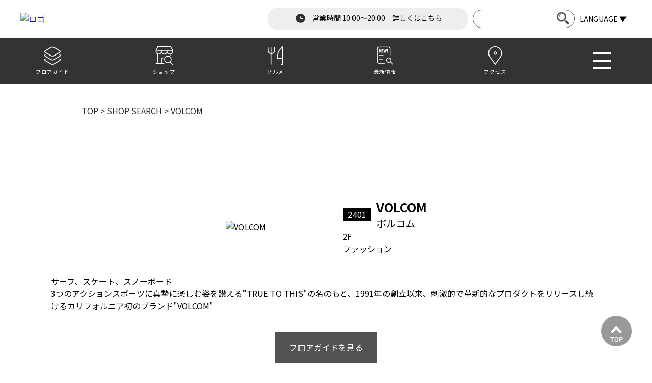

--- FILE ---
content_type: text/html; charset=UTF-8
request_url: https://the-outlets-shonan-hiratsuka.aeonmall.com/shop-guide/detail/114
body_size: 35628
content:
<!doctype html>
<html lang="ja">
<head>
    <meta charset="UTF-8">
    <meta name="viewport" content="width=device-width,initial-scale=1.0,minimum-scale=1.0">
    <meta name="description" content="神奈川県平塚市に所在するアウトレットモール。国内外の人気ブランドやご当地飲食、生鮮産品が毎日お得にお買い物いただけます。富士山を望める展望エリアがあります。">
    <meta name="keywords" content="アウトレット,OUTLET,湘南,イオンモール,平塚">
                <title>ジ アウトレット湘南平塚 | VOLCOM</title>
                <link rel="icon" type="image/png" href="/files/base_informations/favicon.png">
        <link href="https://fonts.googleapis.com/css2?family=Noto+Sans+JP:wght@300;400;700&display=swap" rel="stylesheet">
    <link rel="stylesheet" type="text/css" href="//cdn.jsdelivr.net/npm/slick-carousel@1.8.1/slick/slick.css"/>
    <link rel="stylesheet" href="/tos/css/slick.css"/>
    <link rel="stylesheet" href="/tos/css/style.css"/>    <link rel="stylesheet" href="/tos/css/Tos/tos.css"/>
    
    <link rel="stylesheet" href="/front/css/original.css"/>
    <script src="https://ajax.googleapis.com/ajax/libs/jquery/3.4.1/jquery.min.js"></script>
    <script type="text/javascript" src="https://cdn.jsdelivr.net/npm/slick-carousel@1.8.1/slick/slick.min.js"></script>
    <script src="/tos/js/slick.min.js"></script>
    <script src="/tos/js/script.js"></script>
    <script src="/tos/js/slider.js"></script>
    
    <script src="/tos/js/custom.js"></script>
    <script src="/tos/js/custom.shopguide.js"></script>
    
    <!-- Google Tag Manager -->
<script>(function(w,d,s,l,i){w[l]=w[l]||[];w[l].push({'gtm.start':
new Date().getTime(),event:'gtm.js'});var f=d.getElementsByTagName(s)[0],
j=d.createElement(s),dl=l!='dataLayer'?'&l='+l:'';j.async=true;j.src=
'https://www.googletagmanager.com/gtm.js?id='+i+dl;f.parentNode.insertBefore(j,f);
})(window,document,'script','dataLayer','GTM-NWR3C79');</script>
<!-- End Google Tag Manager --></head>
<body>
<!-- Google Tag Manager (noscript) -->
<noscript><iframe src="https://www.googletagmanager.com/ns.html?id=GTM-NWR3C79"
height="0" width="0" style="display:none;visibility:hidden"></iframe></noscript>
<!-- End Google Tag Manager (noscript) -->
<header>
    <div class="header-top">
        <div class="inner">
            <div class="sp-block">
                                <div class="sp-top-box">
                    <a href="/">
                        <img src="/files/base_informations/scname_image.png" class="header-img" alt="ロゴ"/>                    </a>
                    <div class="sp-menu sp">
                        <div class="sp-menu-inner">
                            <img src="/tos/img/mushi.png" class="sp-mushi" style="" alt=""/>                                                            <div class="language sp">
                                    <div class="language__btn js-language-sp">
                                        <p class="pc">LANGUAGE ▼</p>
                                        <img src="/tos/img/Tos/ei-translation.svg" class="sp" alt="LANGUAGE"/>                                        <p class="sp language-text">LANGUAGE</p>
                                    </div>
                                                                            <div class="language__dropdown">
                                            <ul class="language__list">
                                                                                                                                                                                                                                                                <li class="language__item">
                                                            <a href="https://en.aeonmall.global/mall/theoutletsshonanhiratsuka/" target="_blank" class="language__item-link">English</a>
                                                        </li>
                                                                                                                                                                                                                <li class="language__item">
                                                            <a href="https://ch.aeonmall.global/mall/theoutletsshonanhiratsuka/" target="_blank" class="language__item-link">中国（简体）</a>
                                                        </li>
                                                                                                                                                                                                                <li class="language__item">
                                                            <a href="https://tw.aeonmall.global/mall/theoutletsshonanhiratsuka/" target="_blank" class="language__item-link">中国（繁體）</a>
                                                        </li>
                                                                                                                                                                                                                <li class="language__item">
                                                            <a href="https://kr.aeonmall.global/mall/theoutletsshonanhiratsuka/" target="_blank" class="language__item-link">한국어</a>
                                                        </li>
                                                                                                                                                                                                                                                                                                                                                                                                                                                            </ul>
                                        </div>
                                                                    </div>
                            
                            <div class="header_form_area">
                                <form method="get" accept-charset="utf-8" class="sp-header-search" action="/tags">                                <input type="search" name="keywords" class="search"/>                                <div class="btn-box">
                                    <label>
                                        <input type="submit" class="search-btn" value="検索"/>                                        <img src="/tos/img/mushi.png" alt=""/>                                    </label>
                                </div>
                                </form>                            </div>
                            <button class="ham_btn">
                                <span></span>
                                <span></span>
                                <span></span>
                                <p class="sp menu-text">メニュー</p>
                            </button>
                        </div>
                    </div>
                </div>
                <div class="text-box">
                                                                <p class="sp time sp-time"><a href="/static-pages/hours">営業時間 10:00~20:00　<span class="details-link">詳しくはこちら</span></a></p>
<div class="pc operating-hours-btn">
    <a href="/static-pages/hours" class="hours-btn"><img src="/tos/img/Tos/ham-icon_time.png" alt="時計アイコン"> 営業時間 10:00～20:00　詳しくはこちら </a>
</div>                                    </div>
                <form method="get" accept-charset="utf-8" class="header-search pc" action="/tags">                <input type="search" name="keywords" class="search"/>                <div class="btn-box">
                    <label>
                        <input type="submit" value="検索" class="search-btn">
                        <input type="submit" class="search-btn" value="検索"/>                        <img src="/tos/img/mushi.png" alt=""/>                    </label>
                </div>
                </form>
                                    <div class="language pc">
                        <div class="language__btn js-language">
                            <p>LANGUAGE ▼</p>
                        </div>
                                                    <div class="language__dropdown">
                                <ul class="language__list">
                                                                                                                                                                                                    <li class="language__item">
                                                <a href="https://en.aeonmall.global/mall/theoutletsshonanhiratsuka/" target="_blank" class="language__item-link">English</a>
                                            </li>
                                                                                                                                                                <li class="language__item">
                                                <a href="https://ch.aeonmall.global/mall/theoutletsshonanhiratsuka/" target="_blank" class="language__item-link">中国（简体）</a>
                                            </li>
                                                                                                                                                                <li class="language__item">
                                                <a href="https://tw.aeonmall.global/mall/theoutletsshonanhiratsuka/" target="_blank" class="language__item-link">中国（繁體）</a>
                                            </li>
                                                                                                                                                                <li class="language__item">
                                                <a href="https://kr.aeonmall.global/mall/theoutletsshonanhiratsuka/" target="_blank" class="language__item-link">한국어</a>
                                            </li>
                                                                                                                                                                                                                                                                                                                                                </ul>
                            </div>
                                            </div>
                            </div>
        </div>
    </div>
    <div class="menu-wrap pc">
        <nav class="header-menu">
            <div class="inner">
                <div id="slide">
                    <ul class="sp-menu">
                                                                                                                                                                        <li>
                                    <a href="/floorguide/" target="_blank">
                                        <img src="/tos/img/Tos/menu-icon__floor.png" alt=""/>                                        <p></p>
                                        <p>フロアガイド</p>
                                    </a>
                                </li>
                                                                                                                                                                                                    <li>
                                    <a href="/shop-guide">
                                        <img src="/tos/img/Tos/menu-icon__shop.png" alt=""/>                                        <p></p>
                                        <p>ショップ</p>
                                    </a>
                                </li>
                                                                                                                                                <li>
                                    <a href="/features/gourmetguide">
                                        <img src="/tos/img/Tos/menu-icon__food.png" alt=""/>                                        <p></p>
                                        <p>グルメ</p>
                                    </a>
                                </li>
                                                                                                                                                <li>
                                    <a href="/news">
                                        <img src="/tos/img/Tos/menu-icon__news.png" alt=""/>                                        <p></p>
                                        <p>最新情報</p>
                                    </a>
                                </li>
                                                                                                                                                <li>
                                    <a href="/static-pages/access">
                                        <img src="/tos/img/Tos/menu-icon__access.png" alt=""/>                                        <p></p>
                                        <p>アクセス</p>
                                    </a>
                                </li>
                                                                                                                                                                                    <li class="ham-box pc">
                            <button class="ham_btn">
                                <span></span>
                                <span></span>
                                <span></span>
                            </button>
                        </li>
                    </ul>
                </div>
                <button class="menu-btn sp">
                    <img src="/tos/img/tri.png" alt=""/>                </button>
            </div>
        </nav>
    </div>
    <!-- ハンバーガーメニュー -->
    <nav id="ham">
        <div class="ham-inner">
            <div class="btn-box">
                <button class="ham_btn">
                    <span></span>
                    <span></span>
                    <span></span>
                </button>
            </div>
            <ul class="ham-lists">
                                                    <li class="ham-item">
                        <a href="/static-pages/hours">
                            <img src="/tos/img/Tos/ham-icon_time.png" class="ham-icon" alt=""/>                            <p class="ttl">営業時間</p>
                        </a>
                    </li>
                                    <li class="ham-item">
                        <a href="/static-pages/facility-service">
                            <img src="/tos/img/Tos/ham-icon_info.png" class="ham-icon" alt=""/>                            <p class="ttl">施設サービス</p>
                        </a>
                    </li>
                                    <li class="ham-item">
                        <a href="/static-pages/access">
                            <img src="/tos/img/Tos/ham-icon_access.png" class="ham-icon" alt=""/>                            <p class="ttl">アクセス</p>
                        </a>
                    </li>
                                    <li class="ham-item">
                        <a href="/shop-guide">
                            <img src="/tos/img/Tos/ham-icon_shop-guide.png" class="ham-icon" alt=""/>                            <p class="ttl">ショップガイド</p>
                        </a>
                    </li>
                                    <li class="ham-item">
                        <a href="/features/gourmetguide">
                            <img src="/tos/img/Tos/ham-icon_gourmet.png" class="ham-icon" alt=""/>                            <p class="ttl">グルメ&amp;フード</p>
                        </a>
                    </li>
                                    <li class="ham-item">
                        <a href="/news?tabs=event_news">
                            <img src="/tos/img/Tos/ham-icon_campaign.png" class="ham-icon" alt=""/>                            <p class="ttl">イベント・キャンペーン</p>
                        </a>
                    </li>
                                    <li class="ham-item">
                        <a href="/news">
                            <img src="/tos/img/Tos/ham-icon_news.png" class="ham-icon" alt=""/>                            <p class="ttl">ニュース</p>
                        </a>
                    </li>
                                    <li class="ham-item">
                        <a href="/static-pages/eventspace">
                            <img src="/tos/img/Tos/ham-icon_dia.png" class="ham-icon" alt=""/>                            <p class="ttl">ご出店・イベントスペースのご案内</p>
                        </a>
                    </li>
                                    <li class="ham-item">
                        <a href="https://www.aeon.info/ir/stock/benefit/card/" target="_blank">
                            <img src="/tos/img/Tos/ham-icon_dia.png" class="ham-icon" alt=""/>                            <p class="ttl">イオン株式会社の株主優待</p>
                        </a>
                    </li>
                            </ul>
        </div>
    </nav>
</header>


<main class="shop-result-page shop-kobetu-page">
    <div class="inner">
        <section class="breadcrumb"><div class="inner"><span><a href="/">TOP</a></span> <span>></span> <span><a href="/shop-guide">SHOP SEARCH</a></span> <span>></span> <span>VOLCOM</span></div></section>        <div class="shop-kobetu-inner">
            <div class="shop_container">
                                    <div class="sp-tab-area sp">
                        <ul class="shop_tab">
                            <li class="shop_tab__btn active">ショップ情報</li>
                                                            <li class="shop_tab__btn">特集</li>
                                                                                </ul>
                    </div>
                                <div class="panel-area">
                    <section class="shop_panel shop-info active">
                        <div class="shop-top">
                                                        <div class="shop-info-box">
                                <div class="logo-box">
                                    <picture><source srcset=/files/shops/98538806563eb1f9a4562c/1200x750_logo.webp type="image/webp"/><img src="/files/shops/98538806563eb1f9a4562c/1200x750_logo.png" alt="VOLCOM"/></picture>                                </div>
                                <div class="shop-info-text">
                                    <div class="shop-ttl-pc pc">
                                        <div class="shop-ttl">
                                                                                            <p class="num">2401</p>
                                                                                        <p class="ttl">
                                                                                                    VOLCOM                                                    <span class="ruby">ボルコム</span>
                                                                                            </p>
                                        </div>
                                    </div>
                                    <div class="shop-detail">
                                        <p class="shop-area">
                                                                                            2F                                                                                                                                        <span class="num sp">2401</span>
                                                                                                                                </p>
                                                                                                                                    <span class="shop-category">ファッション</span>
                                                                                                                                                                                                                                                                        </div>
                                </div>
                            </div>
                            <div class="sp-shop-ttl sp">
                                <div class="shop-ttl">
                                    <p class="ttl">
                                                                                    VOLCOM                                            <span class="ruby">ボルコム</span>
                                                                            </p>
                                </div>
                            </div>
                        </div>
                        <div class="shop-text-area">
                            <div class="text"><p>サーフ、スケート、スノーボード<br>3つのアクションスポーツに真摯に楽しむ姿を讃える"TRUE TO THIS"の名のもと、1991年の創立以来、刺激的で革新的なプロダクトをリリースし続けるカリフォルニア初のブランド"VOLCOM"</p></div>
                                                        <div class="shop-link-area">
                                <ul class="link-ul">
                                                                            <li>
                                            <a href="https://the-outlets-shonan-hiratsuka.aeonmall.com/floorguide/#target/page_no=2" class="link">フロアガイドを見る</a>
                                        </li>
                                                                    </ul>
                                                                    <div class="link-table">
                                        <table>
                                                                                            <tr>
                                                    <th>営業時間</th>
                                                    <td><p>10:00～20:00<br></p></td>
                                                </tr>
                                                                                                                                                                                            <tr>
                                                        <th>電話番号</th>
                                                        <td><a href="tel:0463-79-6667">0463-79-6667</a></td>
                                                    </tr>
                                                                                                                                                                                        <tr>
                                                    <th>公式サイト</th>
                                                    <td><a href="https://www.volcom.jp/" target="_blank">https://www.volcom.jp/</a></td>
                                                </tr>
                                                                                    </table>
                                    </div>
                                
                                                                
                            </div>
                                                                                        <div class="hash">
                                                                            <a href="/shop-guide/search?keywords=%23%E3%83%AC%E3%83%87%E3%82%A3%E3%82%B9">#レディス</a>
                                                                            <a href="/shop-guide/search?keywords=%23%E3%83%A1%E3%83%B3%E3%82%BA">#メンズ</a>
                                                                            <a href="/shop-guide/search?keywords=%23%E3%82%AD%E3%83%83%E3%82%BA">#キッズ</a>
                                                                            <a href="/shop-guide/search?keywords=%23%E3%82%AD%E3%83%A3%E3%83%AA%E3%83%BC%E3%82%B1%E3%83%BC%E3%82%B9%E3%81%A8%E6%8A%B1%E3%81%8D%E3%81%8B%E3%81%8B%E3%81%88%E3%81%AF%E5%85%A5%E5%BA%97%E5%8F%AF">#キャリーケースと抱きかかえは入店可</a>
                                                                            <a href="/shop-guide/search?keywords=%23WAONPOINT%E5%AF%BE%E8%B1%A1%E5%BA%97%E8%88%97">#WAONPOINT対象店舗</a>
                                                                            <a href="/shop-guide/search?keywords=%23taxfree">#taxfree</a>
                                                                            <a href="/shop-guide/search?keywords=%23PayPay">#PayPay</a>
                                                                    </div>
                                                    </div>
                    </section>
                                            <section class="shop_panel shop-topic">
                            <ul class="topic-list">
                                                                    <li>
                                        <h2>いつでもWAONポイント2倍！対象店舗</h2>
                                        <div class="topic-content">
                                                                                        <div class="topic-img-box">
                                                <picture><source srcset=/files/feature_categories/134546843464741444952a9/image.webp type="image/webp"/><img src="/files/feature_categories/134546843464741444952a9/image.jpg" alt=""/></picture>                                            </div>
                                            <div class="content-info">
                                                <div class="text-content">
                                                                                                        <p>
                                                        <p><br></p>                                                    </p>
                                                </div>
                                                <div class="more-btn">
                                                    <a href="/features/waonpoint2bai">いつでもWAONポイント2倍！対象店舗を見る</a>                                                </div>
                                            </div>
                                        </div>
                                    </li>
                                                                    <li>
                                        <h2>免税対象店舗</h2>
                                        <div class="topic-content">
                                                                                        <div class="topic-img-box">
                                                <img src="/files/feature_categories/2135342014650537ed34255/image.gif" alt=""/>                                            </div>
                                            <div class="content-info">
                                                <div class="text-content">
                                                                                                        <p>
                                                        <p>　</p>                                                    </p>
                                                </div>
                                                <div class="more-btn">
                                                    <a href="/features/menzei">免税対象店舗を見る</a>                                                </div>
                                            </div>
                                        </div>
                                    </li>
                                                                    <li>
                                        <h2>ペット同伴条件店舗</h2>
                                        <div class="topic-content">
                                                                                        <div class="topic-img-box">
                                                <picture><source srcset=/files/feature_categories/200970742063dc60570bab5/image.webp type="image/webp"/><img src="/files/feature_categories/200970742063dc60570bab5/image.png" alt=""/></picture>                                            </div>
                                            <div class="content-info">
                                                <div class="text-content">
                                                                                                        <p>
                                                        <p>キャリーケースと抱きかかえは入店可<br><br></p>                                                    </p>
                                                </div>
                                                <div class="more-btn">
                                                    <a href="/features/pet">ペット同伴条件店舗を見る</a>                                                </div>
                                            </div>
                                        </div>
                                    </li>
                                                            </ul>
                        </section>
                                                        </div>
            </div>
        </div>
        <section class="btn-area">
            <a href="/shop-guide/search">
                <div class="btn-box">
                    <p>ショップガイド一覧にもどる</p>
                    <div class="arrow"></div>
                </div>
            </a>
        </section>
    </div>
</main>

<footer>
    <div class="footer-inner">
        <div class="mall-list">
                                                                            <a href="https://the-outlets-hiroshima.com/" target="_blank" rel="noopener noreferrer">
                        <p>THE OUTLETS HIROSHIMA</p>
                        <div class="fold-img">
                            <img src="/tos/img/fold-icon-white.png" width="23" height="16" loading="lazy" alt=""/>                        </div>
                    </a>
                                                                <a href="https://the-outlets-kitakyushu.aeonmall.com" target="_blank" rel="noopener noreferrer">
                        <p>THE OUTLETS KITAKYUSHU</p>
                        <div class="fold-img">
                            <img src="/tos/img/fold-icon-white.png" width="23" height="16" loading="lazy" alt=""/>                        </div>
                    </a>
                                    </div>
                            <ul class="footer-sub">
                                                                                                <li>
                            <a href=/static-pages/about-website target="_top">
                                <p>ウェブサイトについて</p>
                                                            </a>
                        </li>
                                                                                <li>
                            <a href=/static-pages/contact target="_top">
                                <p>お問い合わせ</p>
                                                            </a>
                        </li>
                                                                                <li>
                            <a href=https://www.aeonmall.com/shopmaplist.html target="_blank">
                                <p>全国のイオンモール</p>
                                                                    <div class="fold-img">
                                        <img src="/tos/img/fold-icon-white.png" width="23" height="16" loading="lazy" alt=""/>                                    </div>
                                                            </a>
                        </li>
                                                </ul>
                    <ul class="footer-sub">
                                                            <li>
                            <a href=https://www.aeonmall.com/sustainability/ target="_blank">
                                <p>環境・社会貢献活動</p>
                                                                    <div class="fold-img">
                                        <img src="/tos/img/fold-icon-white.png" width="23" height="16" loading="lazy" alt=""/>                                    </div>
                                                            </a>
                        </li>
                                                                                <li>
                            <a href=https://www.aeonmall.com/sustainability/pdf/ target="_blank">
                                <p>モールの取り組み</p>
                                                                    <div class="fold-img">
                                        <img src="/tos/img/fold-icon-white.png" width="23" height="16" loading="lazy" alt=""/>                                    </div>
                                                            </a>
                        </li>
                                                                                <li>
                            <a href=https://www.aeonmall.com/static/detail/socialmedia2 target="_blank">
                                <p>ソーシャルメディア公式アカウント運営ガイドライン</p>
                                                                    <div class="fold-img">
                                        <img src="/tos/img/fold-icon-white.png" width="23" height="16" loading="lazy" alt=""/>                                    </div>
                                                            </a>
                        </li>
                                                </ul>
            </div>
    <div class="footer-bottom">
        <div class="sns-box">
                        <a href="/static-pages/theoutletsapp" target="_blank">
                <img src="/tos/img/icon.png" width="400" height="400" loading="lazy" alt=""/>            </a>
                            <a href="https://www.instagram.com/the_outlets_s/" target="_blank">
                    <img src="/tos/img/icon_instagram.png" width="1000" height="1000" loading="lazy" alt=""/>                </a>
                <a href="https://twitter.com/the_outlets_s" target="_blank">
                    <img src="/tos/img/icon_x.png" width="1000" height="1000" loading="lazy" alt=""/>                </a>
                    </div>
        <p class="copyright">&copy;2022 THE OUTLETS SHONAN HIRATSUKA</p>
    </div>
</footer>
<img src="/tos/img/top.png" alt="TOP" class="topback" width="90" height="90" loading="lazy"/>

</body>
</html>


--- FILE ---
content_type: text/css
request_url: https://the-outlets-shonan-hiratsuka.aeonmall.com/tos/css/style.css
body_size: 155877
content:
@charset "UTF-8";

/*!
 * ress.css • v1.2.2
 * MIT License
 * github.com/filipelinhares/ress
 */
/* # =================================================================
   # Global selectors
   # ================================================================= */
html {
    -webkit-box-sizing: border-box;
    box-sizing: border-box;
    overflow-y: scroll;
    /* All browsers without overlaying scrollbars */
    -webkit-text-size-adjust: 100%;
    /* iOS 8+ */
}

*,
::before,
::after {
    background-repeat: no-repeat;
    /* Set `background-repeat: no-repeat` to all elements and pseudo elements */
    -webkit-box-sizing: inherit;
    box-sizing: inherit;
}

::before,
::after {
    text-decoration: inherit;
    /* Inherit text-decoration and vertical align to ::before and ::after pseudo elements */
    vertical-align: inherit;
}

* {
    padding: 0;
    /* Reset `padding` and `margin` of all elements */
    margin: 0;
}

/* # =================================================================
     # General elements
     # ================================================================= */
/* Add the correct display in iOS 4-7.*/
audio:not([controls]) {
    display: none;
    height: 0;
}

hr {
    overflow: visible;
    /* Show the overflow in Edge and IE */
}

/*
  * Correct `block` display not defined for any HTML5 element in IE 8/9
  * Correct `block` display not defined for `details` or `summary` in IE 10/11
  * and Firefox
  * Correct `block` display not defined for `main` in IE 11
  */
article,
aside,
details,
figcaption,
figure,
footer,
header,
main,
menu,
nav,
section,
summary {
    display: block;
}

summary {
    display: list-item;
    /* Add the correct display in all browsers */
}

small {
    font-size: 80%;
    /* Set font-size to 80% in `small` elements */
}

[hidden],
template {
    display: none;
    /* Add the correct display in IE */
}

abbr[title] {
    border-bottom: 1px dotted;
    /* Add a bordered underline effect in all browsers */
    text-decoration: none;
    /* Remove text decoration in Firefox 40+ */
}

a {
    background-color: transparent;
    /* Remove the gray background on active links in IE 10 */
    -webkit-text-decoration-skip: objects;
    /* Remove gaps in links underline in iOS 8+ and Safari 8+ */
}

a:active,
a:hover {
    outline-width: 0;
    /* Remove the outline when hovering in all browsers */
}

code,
kbd,
pre,
samp {
    font-family: monospace, monospace;
    /* Specify the font family of code elements */
}

b,
strong {
    font-weight: bolder;
    /* Correct style set to `bold` in Edge 12+, Safari 6.2+, and Chrome 18+ */
}

dfn {
    font-style: italic;
    /* Address styling not present in Safari and Chrome */
}

/* Address styling not present in IE 8/9 */
mark {
    background-color: #ff0;
    color: #000;
}

/* https://gist.github.com/unruthless/413930 */
sub,
sup {
    font-size: 75%;
    line-height: 0;
    position: relative;
    vertical-align: baseline;
}

sub {
    bottom: -0.25em;
}

sup {
    top: -0.5em;
}

/* # =================================================================
     # Forms
     # ================================================================= */
input {
    border-radius: 0;
}

/* Apply cursor pointer to button elements */
button,
[type="button"],
[type="reset"],
[type="submit"],
[role="button"] {
    cursor: pointer;
}

/* Replace pointer cursor in disabled elements */
[disabled] {
    cursor: default;
}

[type="number"] {
    width: auto;
    /* Firefox 36+ */
}

[type="search"] {
    -webkit-appearance: textfield;
    /* Safari 8+ */
}

[type="search"]::-webkit-search-cancel-button,
[type="search"]::-webkit-search-decoration {
    -webkit-appearance: none;
    /* Safari 8 */
}

textarea {
    overflow: auto;
    /* Internet Explorer 11+ */
    resize: vertical;
    /* Specify textarea resizability */
}

button,
input,
optgroup,
select,
textarea {
    font: inherit;
    /* Specify font inheritance of form elements */
}

optgroup {
    font-weight: bold;
    /* Restore the font weight unset by the previous rule. */
}

button {
    overflow: visible;
    /* Address `overflow` set to `hidden` in IE 8/9/10/11 */
}

/* Remove inner padding and border in Firefox 4+ */
button::-moz-focus-inner,
[type="button"]::-moz-focus-inner,
[type="reset"]::-moz-focus-inner,
[type="submit"]::-moz-focus-inner {
    border-style: 0;
    padding: 0;
}

/* Replace focus style removed in the border reset above */
button:-moz-focusring,
[type="button"]::-moz-focus-inner,
[type="reset"]::-moz-focus-inner,
[type="submit"]::-moz-focus-inner {
    outline: 1px dotted ButtonText;
}

button,
html [type="button"],
[type="reset"],
[type="submit"] {
    -webkit-appearance: button;
    /* Correct the inability to style clickable types in iOS */
}

button,
select {
    text-transform: none;
    /* Firefox 40+, Internet Explorer 11- */
}

/* Remove the default button styling in all browsers */
button,
input,
select,
textarea {
    background-color: transparent;
    border-style: none;
    color: inherit;
}

/* Style select like a standard input */
select {
    -moz-appearance: none;
    /* Firefox 36+ */
    -webkit-appearance: none;
    /* Chrome 41+ */
}

select::-ms-expand {
    display: none;
    /* Internet Explorer 11+ */
}

select::-ms-value {
    color: currentColor;
    /* Internet Explorer 11+ */
}

legend {
    border: 0;
    /* Correct `color` not being inherited in IE 8/9/10/11 */
    color: inherit;
    /* Correct the color inheritance from `fieldset` elements in IE */
    display: table;
    /* Correct the text wrapping in Edge and IE */
    max-width: 100%;
    /* Correct the text wrapping in Edge and IE */
    white-space: normal;
    /* Correct the text wrapping in Edge and IE */
}

::-webkit-file-upload-button {
    -webkit-appearance: button;
    /* Correct the inability to style clickable types in iOS and Safari */
    font: inherit;
    /* Change font properties to `inherit` in Chrome and Safari */
}

[type="search"] {
    -webkit-appearance: textfield;
    /* Correct the odd appearance in Chrome and Safari */
    outline-offset: -2px;
    /* Correct the outline style in Safari */
}

/* # =================================================================
     # Specify media element style
     # ================================================================= */
img {
    border-style: none;
    /* Remove border when inside `a` element in IE 8/9/10 */
}

/* Add the correct vertical alignment in Chrome, Firefox, and Opera */
progress {
    vertical-align: baseline;
}

svg:not(:root) {
    overflow: hidden;
    /* Internet Explorer 11- */
}

audio,
canvas,
progress,
video {
    display: inline-block;
    /* Internet Explorer 11+, Windows Phone 8.1+ */
}

/* # =================================================================
     # Accessibility
     # ================================================================= */
/* Hide content from screens but not screenreaders */
@media screen {
    [hidden~="screen"] {
        display: inherit;
    }

    [hidden~="screen"]:not(:active):not(:focus):not(:target) {
        position: absolute !important;
        clip: rect(0 0 0 0) !important;
    }
}

/* Specify the progress cursor of updating elements */
[aria-busy="true"] {
    cursor: progress;
}

/* Specify the pointer cursor of trigger elements */
[aria-controls] {
    cursor: pointer;
}

/* Specify the unstyled cursor of disabled, not-editable, or otherwise inoperable elements */
[aria-disabled] {
    cursor: default;
}

/* # =================================================================
     # Selection
     # ================================================================= */
/* Specify text selection background color and omit drop shadow */
::-moz-selection {
    background-color: #b3d4fc;
    /* Required when declaring ::selection */
    color: #000;
    text-shadow: none;
}

::selection {
    background-color: #b3d4fc;
    /* Required when declaring ::selection */
    color: #000;
    text-shadow: none;
}

body {
    font-family: 'Noto Sans JP', sans-serif;
}

html,
body {
    min-height: 100vh;
}

.breadcrumb {
    margin-top: 40px;
    color: #2c2c2c;
}

.breadcrumb a {
    text-decoration: none;
    color: #2c2c2c;
}

body.road {
    height: 100vh;
    overflow: hidden;
}

@-webkit-keyframes fadeIn {
    0% {
        opacity: 0;
    }

    100% {
        opacity: 100%;
    }
}

@keyframes fadeIn {
    0% {
        opacity: 0;
    }

    100% {
        opacity: 100%;
    }
}

#splash {
    position: fixed;
    width: 100vw;
    height: 100%;
    min-height: 100vh;
    background: #fff;
    z-index: 9999;
    top: 0;
}

#splash .wrap {
    width: 100%;
    height: 100vh;
    position: relative;
}

#splash .wrap .splash-container {
    padding-bottom: 16px;
    position: absolute;
    top: 50%;
    left: 50%;
    transform: translate(-50%, -50%);
    -webkit-transform: translate(-50%, -50%);
    -ms-transform: translate(-50%, -50%);
    display: -webkit-box;
    display: -ms-flexbox;
    display: flex;
    -webkit-box-orient: vertical;
    -webkit-box-direction: normal;
    -ms-flex-direction: column;
    flex-direction: column;
    -webkit-box-align: center;
    -ms-flex-align: center;
    align-items: center;
    overflow: hidden;
}

#splash .wrap .splash-container #splash_logo {
    display: none;
    margin-bottom: 10px;
}

#splash .wrap .splash-container .splash-contents-wrapper.height {
    max-height: 500px;
}

#splash .wrap .splash-container .splash-contents-wrapper {
    max-height: 0;
    overflow: hidden;
    -webkit-transition: max-height 1s cubic-bezier(0.59, 0, 0.37, 1);
    transition: max-height 1s cubic-bezier(0.59, 0, 0.37, 1);
}

#splash .wrap .splash-container .splash-contents.block {
    -webkit-animation-name: fadeIn;
    animation-name: fadeIn;
    -webkit-animation-duration: 3s;
    animation-duration: 3s;
    -webkit-animation-fill-mode: forwards;
    animation-fill-mode: forwards;
    -webkit-animation-delay: 1.75s;
    animation-delay: 1.75s;
    display: block;
}

#splash .wrap .splash-container .splash-contents {
    display: none;
    opacity: 0;
}

#splash .wrap .splash-container .splash-contents .fadeout-splash {
    cursor: pointer;
    padding-bottom: 20px;
}

#splash .wrap .splash-container .splash-contents .fadeout-splash p {
    color: #323232;
    margin: 40px auto 0;
    font-size: 24px;
    text-align: center;
    width: 180px;
    padding: 6px 0 8px;
    position: relative;
}

#splash .wrap .splash-container .splash-contents .fadeout-splash p:after,
#splash .wrap .splash-container .splash-contents .fadeout-splash p:before {
    content: "";
    position: absolute;
    top: 0;
    left: 0;
    bottom: 0;
    right: 0;
    border: 2px solid #727272;
    -webkit-transition: -webkit-transform 0.2s;
    transition: -webkit-transform 0.2s;
    transition: transform 0.2s;
    transition: transform 0.2s, -webkit-transform 0.2s;
}

#splash .wrap .splash-container .splash-contents .fadeout-splash p:after {
    -webkit-transform: translate(3px, 3px);
    transform: translate(3px, 3px);
}

#splash .wrap .splash-container .splash-contents .fadeout-splash p:before {
    -webkit-transform: translate(-3px, -3px);
    transform: translate(-3px, -3px);
}

#splash .wrap .splash-container .splash-contents .fadeout-splash p:hover:after,
#splash .wrap .splash-container .splash-contents .fadeout-splash p:hover:before {
    -webkit-transform: translate(0);
    transform: translate(0);
}

.mall-navi {
    z-index: 9000;
    position: fixed;
    bottom: 0;
    left: 50%;
    transform: translateX(-50%);
    -webkit-transform: translateX(-50%);
    -ms-transform: translateX(-50%);
    width: 150px;
    height: auto;
}

.pc {
    display: block !important;
}

.sp {
    display: none !important;
}

.inner {
    max-width: 1360px;
    margin: 0 auto;
    padding: 0 80px;
}

header {
    position: fixed;
    top: 0;
    z-index: 9990;
}

.header-top {
    background: #fff;
    width: 100vw;
    height: 100%;
}

.header-top .inner {
    max-width: 1240px;
    margin: 0 auto;
    padding: 15px 20px;
}

.header-top .inner .sp-block {
    display: -webkit-box;
    display: -ms-flexbox;
    display: flex;
    -webkit-box-align: center;
    -ms-flex-align: center;
    align-items: center;
    width: 100%;
}

.header-top .inner .sp-block .sp-top-box {
    margin-right: auto;
}

.header-top .inner .sp-block .sp-top-box > a {
    width: 230px;
}

.header-top .inner .sp-block a {
    display: inline-block;
}

.header-top .inner .sp-block a .header-img {
    width: 100%;
    height: auto;
}

.header-top .inner .sp-block .sp-flex {
    display: none;
}

.header-top .inner .sp-block .congestion iframe {
    width: 120px;
    max-height: 38px;
}

.header-top .inner .header-search {
    position: relative;
}

.header-top .inner .header-search input[type=search] {
    outline: none;
    border-radius: 50px;
    border: none;
    border: solid 1px #4a4a4a;
    width: 200px;
    padding: 5px 40px 5px 15px;
    font-size: 16px;
}

.header-top .inner .header-search .btn-box {
    position: absolute;
    right: 10px;
    top: 50%;
    transform: translateY(-50%);
    -webkit-transform: translateY(-50%);
    -ms-transform: translateY(-50%);
}

.header-top .inner .header-search .btn-box .search-btn {
    color: transparent;
    position: absolute;
}

.header-top .inner .header-search .btn-box img {
    margin-top: 3px;
    cursor: pointer;
    width: 25px;
}

.header-top .inner .language {
    position: relative;
    margin: 0 20px 0 40px;
}

.header-top .inner .language .language__btn {
    cursor: pointer;
}

.header-top .inner .language .language__btn p {
    font-size: 14px;
}

.header-top .inner .language .language__btn.is-open::after {
    content: "";
    width: 100%;
    height: 100%;
    cursor: default;
    position: fixed;
    top: 0;
    left: 0;
    z-index: 4;
}

.header-top .inner .language .language__btn.is-open + .language__dropdown {
    display: block;
    z-index: 5;
}

.header-top .inner .language .language__dropdown {
    display: none;
    background: #fff;
    border-radius: 6px;
    position: absolute;
    width: 140px;
    top: 30px;
    right: -30px;
    padding: 4px 0 0;
}

.header-top .inner .language .language__list {
    list-style: none;
}

.header-top .inner .language .language__item {
    text-align: center;
}

.header-top .inner .language .language__item-link {
    color: #333;
    text-decoration: none;
    padding: 8px 24px;
    font-size: 14px;
}

.header-top .inner .language .language__item-link:hover {
    text-decoration: underline;
}

.header-top .inner .text-box {
    -webkit-box-flex: 1;
    -ms-flex-positive: 1;
    flex-grow: 1;
    display: -webkit-box;
    display: -ms-flexbox;
    display: flex;
    -webkit-box-pack: center;
    -ms-flex-pack: center;
    justify-content: center;
    -webkit-box-align: center;
    -ms-flex-align: center;
    align-items: center;
}

.header-top .inner .text-box .time {
    font-size: 16px;
    font-weight: bold;
    margin-right: 20px;
}

.header-top .inner .text-box .detail {
    font-size: 16px;
    color: #000;
    text-decoration: none;
    font-weight: bold;
}

@media (max-width: 1080px) {
    .header-top .inner .sp-block .sp-top-box > a {
        width: 150px;
    }

    .header-top .inner .sp-block a .header-img {
        width: 150px;
    }

    .header-top .inner .sp-block .text-box {
        -webkit-box-orient: vertical;
        -webkit-box-direction: normal;
        -ms-flex-direction: column;
        flex-direction: column;
    }

    .header-top .inner .sp-block .text-box .time {
        font-size: 12px;
    }

    .header-top .inner .sp-block .text-box .detail {
        font-size: 12px;
    }

    .header-top .inner .header-search input[type=search] {
        width: 180px;
        padding: 5px 40px 5px 15px;
        font-size: 14px;
    }

    .header-top .inner .header-search input[type=image] {
        width: 23px;
    }
}

.header-menu {
    background: #333333;
    padding: 10px 0;
    width: 100vw;
}

.header-menu .inner {
    display: -webkit-box;
    display: -ms-flexbox;
    display: flex;
    -webkit-box-pack: justify;
    -ms-flex-pack: justify;
    justify-content: space-between;
    list-style: none;
}

.header-menu .inner li a {
    position: relative;
    color: #fff;
    text-decoration: none;
    display: inline-block;
}

.header-menu .inner li a img {
    height: 50px;
    width: auto;
}

.header-menu .inner li a p {
    position: absolute;
    top: 50%;
    left: 50%;
    transform: translate(-50%, -50%);
    -webkit-transform: translate(-50%, -50%);
    -ms-transform: translate(-50%, -50%);
    white-space: nowrap;
    text-align: center;
    line-height: 1.25em;
    font-size: 16px;
    font-weight: bold;
}

.header-menu .inner li a p span {
    display: block;
}

.header-menu .inner .ham-box {
    display: -webkit-box;
    display: -ms-flexbox;
    display: flex;
    -webkit-box-align: center;
    -ms-flex-align: center;
    align-items: center;
}

.ham_btn {
    -webkit-appearance: none;
    -moz-appearance: none;
    appearance: none;
    background: transparent;
    border: 0;
    border-radius: 0;
    color: inherit;
    cursor: pointer;
    font: inherit;
    margin: 0;
    outline: none;
    padding: 0;
    vertical-align: middle;
    position: relative;
    cursor: pointer;
    width: 35px;
    height: 35px;
}

.ham_btn span {
    left: 0;
    position: absolute;
    width: 100%;
    height: 4px;
    background: #fff;
    -webkit-transition: all .4s;
    transition: all .4s;
}

.ham_btn span:nth-child(1) {
    top: 0px;
}

.ham_btn span:nth-child(2) {
    top: 15px;
}

.ham_btn span:nth-child(3) {
    top: 30px;
}

.ham_btn.open span {
    -webkit-transition: .4s;
    transition: .4s;
}

.ham_btn.open span:nth-child(1) {
    top: 15px;
    -webkit-transform: rotate(-45deg);
    transform: rotate(-45deg);
}

.ham_btn.open span:nth-child(2) {
    opacity: 0;
}

.ham_btn.open span:nth-child(3) {
    top: 15px;
    -webkit-transform: rotate(45deg);
    transform: rotate(45deg);
}

.emergency__btn {
    background: #ff4061;
    padding: 10px 0 10px;
    text-align: center;
    color: #fff;
    cursor: pointer;
}

.emergency__btn p {
    font-size: 22px;
    font-weight: bold;
    letter-spacing: 0.1rem;
}

.emergency__btn .triangle {
    margin: 10px auto 0;
    width: 20px;
    border-top: 10px solid #fff;
    border-right: 10px solid transparent;
    border-left: 10px solid transparent;
}

.emergency__text {
    text-align: center;
    padding: 10px 0;
    background: #fff;
}

.emergency__text p {
    font-size: 18px;
    font-weight: bold;
    letter-spacing: 0.1rem;
}

.emergency__text p a {
    color: #3271e6;
}

.movie {
    padding: 40px;
}

.movie__img {
    width: 100%;
    height: auto;
}

.main-banner.add {
    opacity: 1;
}

.main-banner {
    position: relative;
    opacity: 0;
    -webkit-transition: opacity 0.5s;
    transition: opacity 0.5s;
}

.main-banner .slider-main {
    z-index: 1;
}

.main-banner .slider-main img {
    width: 100%;
    height: auto;
}

.main-banner .slider-main .slide-arrow {
    position: absolute;
    cursor: pointer;
    z-index: 2;
    bottom: 40px;
}

.main-banner .slider-main .prev-arrow {
    left: 80px;
}

.main-banner .slider-main .next-arrow {
    -webkit-transform: scale(-1, 1);
    transform: scale(-1, 1);
    right: 80px;
}

.main-banner .side-area {
    position: fixed;
    top: 50%;
    right: 0;
    z-index: 100;
}

.main-banner .side-area a {
    display: block;
}

.main-banner .side-area a img {
    width: 120px;
    height: auto;
}

.main-banner .side-area a:not(:first-child) {
    margin-top: 5px;
}

.shop-news {
    background-image: url("../img/shop-back.png");
    background-repeat: no-repeat;
    background-size: 30%;
    padding: 40px 0 220px;
    overflow: hidden;
}

.shop-news .shop-news-container {
    margin-top: 100px;
}

.shop-news .shop-news-container .ttl-box h2 {
    font-size: 48px;
}

.shop-news .shop-news-container .ttl-box p {
    margin: 10px 0 30px;
    font-size: 18px;
    font-weight: bold;
}

.shop-news .shop-news-container .ttl-box .border {
    height: 3px;
    width: 33px;
    background: #000;
}

.shop-news .shop-news-container .bland-wrap {
    width: 100%;
    margin-top: 80px;
}

.shop-news .shop-news-container .bland-wrap .bland-container {
    margin: 0 auto;
}

.shop-news .shop-news-container .bland-wrap .bland-container li {
    padding: 40px;
}

.shop-news .shop-news-container .bland-wrap .bland-container li a {
    -webkit-box-shadow: 0 0 8px gray;
    box-shadow: 0 0 8px gray;
    display: block;
    padding-top: 100%;
    position: relative;
    background: #fff;
}

.shop-news .shop-news-container .bland-wrap .bland-container li a img {
    position: absolute;
    width: 80%;
    height: auto;
    top: 50%;
    left: 50%;
    transform: translate(-50%, -50%);
    -webkit-transform: translate(-50%, -50%);
    -ms-transform: translate(-50%, -50%);
}

.shop-news .shop-news-container .more-box {
    margin-top: 120px;
    text-align: center;
}

.shop-news .shop-news-container .more-box .more {
    text-decoration: none;
    background: #000;
    color: #fff;
    padding: 10px 30px;
    display: inline-block;
}

.inata-container {
    background-image: url("../img/insta-back.png");
    background-size: cover;
    background-position: center;
    padding: 40px 0;
}

.inata-container .insta-area {
    display: -webkit-box;
    display: -ms-flexbox;
    display: flex;
    -webkit-box-pack: justify;
    -ms-flex-pack: justify;
    justify-content: space-between;
    list-style: none;
}

.inata-container .insta-area .insta-box {
    width: calc(25% - 20px);
}

.inata-container .insta-area .insta-box .slider-insta {
    margin-bottom: 20px;
    border: 2px solid;
    width: 100%;
}

.inata-container .insta-area .insta-box .slider-insta .slider-item img {
    width: 100%;
    height: auto;
}

.inata-container .insta-area .insta-box .slider-insta .slick-dots {
    position: absolute;
    left: 50%;
    transform: translateX(-50%);
    -webkit-transform: translateX(-50%);
    -ms-transform: translateX(-50%);
    margin-top: 10px;
    text-align: center;
    list-style: none;
    display: -webkit-box;
    display: -ms-flexbox;
    display: flex;
    -webkit-box-pack: center;
    -ms-flex-pack: center;
    justify-content: center;
}

.inata-container .insta-area .insta-box .slider-insta .slick-dots li {
    margin: 0 6px;
}

.inata-container .insta-area .insta-box .slider-insta .slick-dots button {
    width: 10px;
    height: 10px;
    border-radius: 50%;
    background: #868686;
    color: transparent;
    outline: none;
    display: block;
}

.inata-container .insta-area .insta-box .slider-insta .slick-dots .slick-active button {
    background: #000;
}

.inata-container .insta-area .insta-box .insta-text {
    display: -webkit-box;
    -webkit-box-orient: vertical;
    -webkit-line-clamp: 3;
    overflow: hidden;
    font-size: 14px;
    margin-top: 25px;
}

.inata-container .insta-btn {
    margin-top: 40px;
    display: -webkit-box;
    display: -ms-flexbox;
    display: flex;
    -webkit-box-pack: center;
    -ms-flex-pack: center;
    justify-content: center;
}

.inata-container .insta-btn a {
    display: -webkit-box;
    display: -ms-flexbox;
    display: flex;
    -webkit-box-align: center;
    -ms-flex-align: center;
    align-items: center;
    color: #000;
    text-decoration: none;
    border: 1px solid;
    padding: 10px 40px;
}

.inata-container .insta-btn a img {
    width: 18px;
    height: auto;
    margin-right: 10px;
}

.inata-container .insta-btn a p {
    font-size: 15px;
}

.scroll-banner {
    padding-top: 150px;
    background-color: #f9f9fa;
}

.scroll-banner .slider-scroll {
    margin: 0 auto;
}

.scroll-banner .slider-scroll .slider-item {
    text-align: center;
}

.scroll-banner .slider-scroll .slider-item img {
    display: inline-block;
    width: 90%;
    max-width: 650px;
}

.scroll-banner .slider-scroll .slide-arrow {
    position: absolute;
    cursor: pointer;
    z-index: 2;
    top: 50%;
    transform: translateY(-50%);
    -webkit-transform: translateY(-50%);
    -ms-transform: translateY(-50%);
}

.scroll-banner .slider-scroll .prev-arrow {
    left: 20%;
}

.scroll-banner .slider-scroll .next-arrow {
    transform: scale(-1, 1) translateY(-50%);
    -webkit-transform: scale(-1, 1) translateY(-50%);
    -ms-transform: scale(-1, 1) translateY(-50%);
    right: 20%;
}

.calendar {
    padding: 150px 0;
    background-color: #f9f9fa;
}

.calendar .ttl-box h2 {
    font-size: 48px;
}

.calendar .ttl-box p {
    margin: 10px 0 30px;
    font-size: 18px;
    font-weight: bold;
}

.calendar .calendar-area .month-ttl {
    width: 100%;
    text-align: center;
    padding: 40px 0;
    position: relative;
}

.calendar .calendar-area .month-ttl a {
    display: inline-block;
    text-decoration: none;
    color: #000;
    position: absolute;
    top: 50%;
    transform: translateY(-50%);
    -webkit-transform: translateY(-50%);
    -ms-transform: translateY(-50%);
}

.calendar .calendar-area .month-ttl a .month-link {
    display: -webkit-box;
    display: -ms-flexbox;
    display: flex;
    -webkit-box-align: center;
    -ms-flex-align: center;
    align-items: center;
}

.calendar .calendar-area .month-ttl a .month-link img {
    width: 20px;
}

.calendar .calendar-area .month-ttl a.prev {
    left: 0;
}

.calendar .calendar-area .month-ttl a.prev img {
    margin-right: 10px;
    -webkit-transform: scale(-1, 1);
    transform: scale(-1, 1);
}

.calendar .calendar-area .month-ttl a.next {
    right: 0;
}

.calendar .calendar-area .month-ttl a.next img {
    margin-left: 10px;
}

.calendar .calendar-area .month-ttl .this-month {
    font-size: 24px;
    font-weight: bold;
}

.calendar .calendar-area .calendar-container {
    list-style: none;
    display: -ms-grid;
    display: grid;
    -ms-grid-columns: 1fr 1fr 1fr 1fr 1fr 1fr 1fr;
    grid-template-columns: 1fr 1fr 1fr 1fr 1fr 1fr 1fr;
}

.calendar .calendar-area .calendar-container li {
    margin: 0 10px;
    font-size: 20px;
    border-bottom: 2px solid #efefef;
    height: 70px;
    display: -webkit-box;
    display: -ms-flexbox;
    display: flex;
    -webkit-box-align: center;
    -ms-flex-align: center;
    align-items: center;
    -webkit-box-pack: center;
    -ms-flex-pack: center;
    justify-content: center;
    text-align: center;
}

.calendar .calendar-area .calendar-container li.week {
    border-bottom: 2px solid #000;
}

.calendar .calendar-area .calendar-container li.red {
    color: #ff0000;
}

.calendar .calendar-area .calendar-container li.red a {
    color: #ff0000;
    border-bottom: 1px solid #ff0000;
}

.calendar .calendar-area .calendar-container li.blue {
    color: #0042ff;
}

.calendar .calendar-area .calendar-container li.blue a {
    color: #0042ff;
    border-bottom: 1px solid #0042ff;
}

.calendar .calendar-area .calendar-container li.prev {
    color: #efefef;
}

.calendar .calendar-area .calendar-container li.prev a {
    color: #efefef;
    border-bottom: 1px solid #efefef;
}

.calendar .calendar-area .calendar-container li a {
    color: #000;
    text-decoration: none;
    border-bottom: 1px solid #000;
}

.calendar .calendar-area .calendar-container li.current span {
    background: #2d3963;
    color: #fff;
    display: inline-block;
    width: 50px;
    height: 50px;
    line-height: 50px;
    border-radius: 50%;
}

.calendar .calendar-area .calendar-container li.current span a {
    color: #fff;
}

.calendar .calendar-show {
    margin-top: 40px;
    text-align: center;
}

.calendar .calendar-show button a {
    display: inline-block;
    text-decoration: none;
    background: #000;
    color: #fff;
    padding: 10px 30px;
}

.topics {
    background-color: #f9f9fa;
    padding-bottom: 80px;
}

.topics .ttl-box h2 {
    font-size: 48px;
}

.topics .ttl-box p {
    margin: 10px 0 30px;
    font-size: 18px;
    font-weight: bold;
}

.topics .ttl-box .border {
    height: 3px;
    width: 33px;
    background: #000;
}

.topics__container {
    padding-top: 50px;
}

.topics__container a {
    text-decoration: none;
    color: #333;
}

.topics-slider__text {
    font-size: 14px;
    text-decoration: none;
    display: -webkit-box;
    overflow: hidden;
    -webkit-box-orient: vertical;
    -webkit-line-clamp: 2;
    padding: 0 1em;
    text-align: left;
}

.topics__container ul {
    max-width: 1360px;
    margin: 0 auto;
    padding: 0 80px;
    list-style: none;
    display: -webkit-box;
    display: -ms-flexbox;
    display: flex;
    -ms-flex-wrap: wrap;
    flex-wrap: wrap;
}

.topics__container ul li {
    width: 25%;
    max-width: 257px;
    text-align: center;
    margin-bottom: 10px;
}

.topics__container ul li img {
    display: inline-block;
    width: calc(100% - 20px);
    height: auto;
}

.information {
    background: #f0f5f6;
    padding: 80px 0 50px;
}

.information .ttl-box h2 {
    font-size: 48px;
}

.information .ttl-box p {
    margin: 10px 0 30px;
    font-size: 18px;
    font-weight: bold;
}

.information .ttl-box .border {
    height: 3px;
    width: 33px;
    background: #000;
}

.information ul {
    list-style: none;
    margin: 40px 50px 0;
}

.information ul li a {
    padding: 30px 0;
    display: -webkit-box;
    display: -ms-flexbox;
    display: flex;
    -webkit-box-align: center;
    -ms-flex-align: center;
    align-items: center;
    -webkit-box-pack: justify;
    -ms-flex-pack: justify;
    justify-content: space-between;
    text-decoration: none;
    color: #000;
    border-bottom: 1px solid;
}

.information ul li a:hover {
    border-bottom: 3px solid;
}

.information ul li a .text-box {
    width: calc(100% - 120px);
    display: -webkit-box;
    display: -ms-flexbox;
    display: flex;
}

.information ul li a .text-box .date {
    color: #a2a2a2;
    white-space: nowrap;
    margin-right: 70px;
}

.information ul li a .text-box .text {
    overflow: hidden;
    text-overflow: ellipsis;
    white-space: nowrap;
    margin-right: 70px;
    font-weight: bold;
}

.information ul li a .info-arrow img {
    width: 120px;
    height: auto;
}

.information .more-box {
    margin-top: 30px;
    text-align: center;
}

.information .more-box .more {
    text-decoration: none;
    background: #000;
    color: #fff;
    padding: 10px 30px;
    display: inline-block;
}

.map {
    padding: 40px 0 120px;
    overflow: hidden;
    background-color: #e3ecf0;
}

.map .inner {
    position: relative;
}

.map .inner .map-back {
    position: absolute;
    top: -240px;
    left: -250px;
}

.map .inner .map-ttl {
    font-size: 48px;
    line-height: 1.1em;
}

.map .inner .map-box {
    margin: 80px 50px 0;
    height: 0;
    overflow: hidden;
    padding-bottom: 46%;
    position: relative;
}

.map .inner .map-box iframe {
    position: absolute;
    left: 0;
    top: 0;
    height: 100%;
    width: 100%;
}

.map .inner .map-address {
    margin-top: 30px;
    display: -webkit-box;
    display: -ms-flexbox;
    display: flex;
    -webkit-box-orient: vertical;
    -webkit-box-direction: normal;
    -ms-flex-direction: column;
    flex-direction: column;
    -webkit-box-align: center;
    -ms-flex-align: center;
    align-items: center;
    font-size: 18px;
    font-weight: bold;
}

.map .inner .map-address .map-address-link {
    margin-top: 15px;
    padding: 15px 40px 0;
    border-top: 1px solid;
}

.map .inner .map-address .map-address-link a {
    display: -webkit-box;
    display: -ms-flexbox;
    display: flex;
    -webkit-box-align: center;
    -ms-flex-align: center;
    align-items: center;
    text-decoration: none;
    color: #000;
}

.map .inner .map-address .map-address-link a p {
    margin-right: 20px;
}

.map .inner .map-address .map-address-link a img {
    height: 16px;
    width: auto;
}

.gallery {
    padding-bottom: 80px;
    background-color: #e3ecf0;
}

.gallery .ttl-box h2 {
    font-size: 48px;
}

.gallery .ttl-box p {
    margin: 10px 0 30px;
    font-size: 18px;
    font-weight: bold;
}

.gallery .ttl-box .border {
    height: 3px;
    width: 33px;
    background: #000;
}

.gallery .gallery-wrap {
    width: 100%;
    margin-top: 80px;
}

.gallery .gallery-wrap .gallery-movie {
    position: relative;
    width: 100%;
    padding: calc(315 / 560 * 100%) 0 0;
}

.gallery .gallery-wrap .gallery-movie iframe {
    position: absolute;
    top: 0;
    left: 0;
    width: 100%;
    height: 100%;
}

.gallery .gallery-wrap .more-box {
    text-align: center;
    margin-top: 40px;
}

.gallery .gallery-wrap .more-box .more {
    text-decoration: none;
    background: #000;
    color: #fff;
    padding: 10px 30px;
    display: inline-block;
}

footer {
    background: #333333;
    color: #fff;
    padding: 60px 0 10px;
    background-image: url("../img/footer-back.png");
    background-repeat: no-repeat;
    background-position: right bottom;
}

footer .footer-inner {
    max-width: 1360px;
    margin: 0 auto;
    padding: 0 130px;
}

footer .footer-inner .footer-menu {
    list-style: none;
    display: -webkit-box;
    display: -ms-flexbox;
    display: flex;
    width: 90%;
}

footer .footer-inner .footer-menu .menu-column {
    width: calc(100% * (1 / 3));
}

footer .footer-inner .footer-menu .menu-column .f-menu-ttl {
    font-size: 35px;
    line-height: 1em;
    font-weight: bold;
}

footer .footer-inner .footer-menu .menu-column .column-lists {
    margin-top: 30px;
    list-style: none;
}

footer .footer-inner .footer-menu .menu-column .column-lists a {
    color: #fff;
    text-decoration: none;
    font-weight: bold;
}

footer .footer-inner .footer-menu .menu-column .column-lists li:not(:first-child) {
    margin-top: 0.5rem;
}

footer .footer-inner .mall-list {
    margin: 40px 0;
    display: -webkit-box;
    display: -ms-flexbox;
    display: flex;
    -webkit-box-pack: center;
    -ms-flex-pack: center;
    justify-content: center;
}

footer .footer-inner .mall-list a {
    display: -webkit-box;
    display: -ms-flexbox;
    display: flex;
    -webkit-box-align: center;
    -ms-flex-align: center;
    align-items: center;
    text-decoration: none;
    color: #fff;
    font-weight: bold;
}

footer .footer-inner .mall-list a p {
    margin-right: 5px;
}

footer .footer-inner .mall-list a img {
    height: 16px;
    width: auto;
}

footer .footer-inner .mall-list a:first-child {
    margin-right: 60px;
}

footer .footer-inner .footer-sub {
    list-style: none;
    display: -webkit-box;
    display: -ms-flexbox;
    display: flex;
    -webkit-box-pack: center;
    -ms-flex-pack: center;
    justify-content: center;
}

footer .footer-inner .footer-sub:not(:first-child) {
    margin-top: 20px;
}

footer .footer-inner .footer-sub li {
    display: -webkit-box;
    display: -ms-flexbox;
    display: flex;
    font-size: 12px;
}

footer .footer-inner .footer-sub li:not(:first-child)::before {
    content: "/";
    margin-right: 5px;
}

footer .footer-inner .footer-sub li:not(:last-child) {
    margin-right: 5px;
}

footer .footer-inner .footer-sub li a {
    display: -webkit-box;
    display: -ms-flexbox;
    display: flex;
    -webkit-box-align: center;
    -ms-flex-align: center;
    align-items: center;
    text-decoration: none;
    color: #fff;
    font-weight: bold;
}

footer .footer-inner .footer-sub li a p {
    margin-right: 5px;
}

footer .footer-inner .footer-sub li a img {
    height: 12px;
    width: auto;
}

footer .sns-box {
    margin-top: 5px;
    display: -webkit-box;
    display: -ms-flexbox;
    display: flex;
    gap: 20px;
    -webkit-box-pack: end;
    -ms-flex-pack: end;
    justify-content: flex-end;
    margin-right: 80px;
}

footer .sns-box a {
    display: inline-block;
    max-width: 50px;
}

footer .sns-box img {
    width: 100%;
    height: auto;
}

footer .sns-box img:first-child {
    margin-right: 15px;
}

footer .copyright {
    text-align: right;
    font-size: 14px;
    font-weight: bold;
    margin-top: 20px;
    margin-right: 80px;
}

.menu-wrap.close .header-menu {
    -webkit-transition: .3s;
    transition: .3s;
    left: calc(-100% + 33px);
}

.menu-wrap.close .header-menu .sp-menu-btn img {
    -webkit-transform: scale(-1, 1);
    transform: scale(-1, 1);
}

.menu-wrap .header-menu {
    background: #333333;
    padding: 10px 0;
    -webkit-transition: .3s;
    transition: .3s;
    left: 0;
    width: 100vw;
}

.menu-wrap .header-menu .inner {
    display: -webkit-box;
    display: -ms-flexbox;
    display: flex;
    -webkit-box-pack: justify;
    -ms-flex-pack: justify;
    justify-content: space-between;
    -webkit-box-align: center;
    -ms-flex-align: center;
    align-items: center;
}

.menu-wrap .header-menu .inner #slide {
    width: 100%;
}

.menu-wrap .header-menu .inner #slide .sp-menu {
    display: -webkit-box;
    display: -ms-flexbox;
    display: flex;
    -webkit-box-pack: justify;
    -ms-flex-pack: justify;
    justify-content: space-between;
    -webkit-box-align: center;
    -ms-flex-align: center;
    align-items: center;
    list-style: none;
}

.menu-wrap .header-menu .inner #slide .sp-menu li {
    text-align: center;
}

.menu-wrap .header-menu .inner #slide .sp-menu li a {
    position: relative;
    color: #fff;
    text-decoration: none;
    display: inline-block;
}

.menu-wrap .header-menu .inner #slide .sp-menu li a img {
    height: 50px;
    width: auto;
}

.menu-wrap .header-menu .inner #slide .sp-menu li a p {
    position: absolute;
    top: 50%;
    left: 50%;
    transform: translate(-50%, -50%);
    -webkit-transform: translate(-50%, -50%);
    -ms-transform: translate(-50%, -50%);
    white-space: nowrap;
    text-align: center;
    line-height: 1.25em;
    font-size: 16px;
    font-weight: bold;
}

.menu-wrap .header-menu .inner #slide .sp-menu li a p span {
    display: block;
}

.menu-wrap .header-menu .inner #slide .sp-menu .ham-box {
    display: -webkit-box;
    display: -ms-flexbox;
    display: flex;
    -webkit-box-align: center;
    -ms-flex-align: center;
    align-items: center;
}

.topback {
    position: fixed;
    right: 40px;
    bottom: 40px;
    cursor: pointer;
    width: 60px;
    height: auto;
    z-index: 500;
}

.ham-inner {
    padding: 30px 20px 0;
}

#ham {
    position: fixed;
    top: 0;
    right: -500px;
    width: 500px;
    height: 100%;
    min-height: 100vh;
    background: #7a7a7a;
    z-index: 1000;
    -webkit-transition: .4s;
    transition: .4s;
    overflow: auto;
    -webkit-overflow-scrolling: touch;
}

#ham .btn-box {
    display: -webkit-box;
    display: -ms-flexbox;
    display: flex;
    -webkit-box-pack: end;
    -ms-flex-pack: end;
    justify-content: flex-end;
    margin-bottom: 30px;
}

#ham .btn-box .ham_btn {
    width: 30px;
    height: 30px;
}

#ham .btn-box .ham_btn span {
    background: #000;
}

#ham .btn-box .ham_btn span:nth-child(1) {
    top: 0px;
}

#ham .btn-box .ham_btn span:nth-child(2) {
    top: 15px;
}

#ham .btn-box .ham_btn span:nth-child(3) {
    top: 30px;
}

#ham .btn-box .ham_btn.open span {
    -webkit-transition: .4s;
    transition: .4s;
}

#ham .btn-box .ham_btn.open span:nth-child(1) {
    top: 13px;
    -webkit-transform: rotate(-45deg);
    transform: rotate(-45deg);
}

#ham .btn-box .ham_btn.open span:nth-child(2) {
    opacity: 0;
}

#ham .btn-box .ham_btn.open span:nth-child(3) {
    top: 13px;
    -webkit-transform: rotate(45deg);
    transform: rotate(45deg);
}

#ham.open {
    right: 0;
    -webkit-transition: .4s;
    transition: .4s;
}

#ham .ham-lists {
    width: 100%;
    list-style: none;
}

#ham .ham-lists .ham-column {
    border-top: 1px solid;
}

#ham .ham-lists .ham-column ul {
    list-style: none;
    display: -webkit-box;
    display: -ms-flexbox;
    display: flex;
    padding: 15px 0;
}

#ham .ham-lists .ham-column ul li {
    width: 100%;
    text-align: center;
}

#ham .ham-lists .ham-column ul li:not(:first-child) {
    border-left: 1px solid;
}

#ham .ham-lists .ham-column ul li a {
    display: inline-block;
    text-decoration: none;
}

#ham .ham-lists .ham-column ul li a .ttl {
    color: #fff;
    font-size: 20px;
    font-weight: bold;
    line-height: 1em;
}

#ham .ham-lists .ham-column ul li a .sub {
    color: #000;
    line-height: 1em;
    font-size: 13px;
    font-weight: bold;
    margin-top: 5px;
}

#ham .ham-lists .ham-column:last-child {
    border-bottom: 1px solid;
}

#ham .mall-list {
    margin-top: 20px;
}

#ham .mall-list a {
    display: -webkit-box;
    display: -ms-flexbox;
    display: flex;
    -webkit-box-pack: center;
    -ms-flex-pack: center;
    justify-content: center;
    -webkit-box-align: center;
    -ms-flex-align: center;
    align-items: center;
    text-decoration: none;
    color: #fff;
    font-weight: bold;
    margin-bottom: 5px;
}

#ham .mall-list a p {
    margin-right: 5px;
}

#ham .mall-list a img {
    height: 16px;
    width: auto;
}

@media (max-width: 700px) {
    .ham-inner {
        padding: 20px 20px 0;
    }

    #ham {
        right: -100vw;
        width: 100vw;
        height: 100vh;
    }

    #ham .btn-box {
        margin-bottom: 15px;
    }

    #ham .ham-lists .ham-column ul {
        padding: 12px 0;
    }

    #ham .ham-lists .ham-column ul li a .ttl {
        font-size: 18px;
    }

    #ham .ham-lists .ham-column ul li a .sub {
        font-size: 12px;
    }

    #ham .ham-lists .ham-column ul li a .sub span {
        display: inline-block;
        margin-top: 3px;
    }

    #ham .mall-list {
        margin-top: 15px;
    }

    #ham .mall-list a p {
        font-size: 14px;
    }

    #ham .mall-list a img {
        height: 14px;
        width: auto;
    }

    #ham .mall-list a:last-child {
        margin-bottom: 20vh;
    }
}

@media (max-width: 850px) {
    .shop-result-page .inner {
        padding: 0 40px;
    }
}

.shop-result-page .ttl-box {
    margin: 40px 0;
    position: relative;
}

.shop-result-page .ttl-box h1 {
    text-align: center;
    font-size: 40px;
}

.shop-result-page .ttl-box a {
    display: inline-block;
    position: absolute;
    top: 50%;
    left: calc(50% + 180px);
    transform: translateY(-50%);
    -webkit-transform: translateY(-50%);
    -ms-transform: translateY(-50%);
}

.shop-result-page h2 {
    font-size: 28px;
    padding-left: 40px;
}

.shop-result-page .keyword-wrapper {
    max-width: 1360px;
    margin: 60px auto 0;
    padding: 0 80px;
}

.shop-result-page .keyword-wrapper .change {
    display: -webkit-box;
    display: -ms-flexbox;
    display: flex;
    -webkit-box-align: center;
    -ms-flex-align: center;
    align-items: center;
    margin-bottom: 20px;
}

.shop-result-page .keyword-wrapper .change img {
    margin-right: 15px;
}

.shop-result-page .keyword-wrapper .change p {
    font-size: 28px;
    font-weight: bold;
}

.shop-result-page .keyword-area {
    background: #ececec;
    padding: 100px 0px 60px;
}

.shop-result-page .keyword-area form {
    display: -webkit-box;
    display: -ms-flexbox;
    display: flex;
    -webkit-box-pack: center;
    -ms-flex-pack: center;
    justify-content: center;
    margin: 60px auto 0;
    width: 90%;
    max-width: 600px;
    position: relative;
}

.shop-result-page .keyword-area form .search {
    outline: none;
    border-radius: 10px;
    border: none;
    border: solid 1px #4a4a4a;
    width: 100%;
    padding: 20px 60px 20px 10px;
    font-size: 20px;
    background: #fff;
}

.shop-result-page .keyword-area form .btn-box {
    position: absolute;
    right: 20px;
    top: 50%;
    transform: translateY(-50%);
    -webkit-transform: translateY(-50%);
    -ms-transform: translateY(-50%);
}

.shop-result-page .keyword-area form .btn-box .search-btn {
    color: transparent;
    position: absolute;
}

.shop-result-page .keyword-area form .btn-box img {
    cursor: pointer;
    width: 30px;
}

.shop-result-page .keyword-area .example {
    width: 100%;
    max-width: 600px;
    margin: 20px auto 0;
    font-size: 14px;
}

.shop-result-page .keyword-area .example a {
    display: inline-block;
    color: #000;
}

.shop-result-page .keyword-area .example span {
    margin: 0 3px;
}

.shop-result-page .genre-area {
    padding: 60px 0 80px;
    border-bottom: 1px dotted #ababab;
}

.shop-result-page .genre-area .genre-box {
    list-style: none;
    display: -ms-grid;
    display: grid;
    margin-top: 60px;
    width: 100%;
    -ms-grid-columns: 1fr 1fr 1fr 1fr;
    grid-template-columns: 1fr 1fr 1fr 1fr;
}

.shop-result-page .genre-area .genre-box li {
    padding: 20px 15px;
}

.shop-result-page .genre-area .genre-box li a {
    display: -webkit-box;
    display: -ms-flexbox;
    display: flex;
    -webkit-box-align: center;
    -ms-flex-align: center;
    align-items: center;
    height: 100%;
    text-decoration: none;
    color: #000;
}

.shop-result-page .genre-area .genre-box li a .genre-img-box {
    height: 100%;
    width: 45%;
    display: -webkit-box;
    display: -ms-flexbox;
    display: flex;
    -webkit-box-align: center;
    -ms-flex-align: center;
    align-items: center;
    padding-right: 10px;
    -ms-flex-negative: 0;
    flex-shrink: 0;
}

.shop-result-page .genre-area .genre-box li a .genre-img-box img {
    max-width: 100%;
    max-height: 100%;
}

.shop-result-page .genre-area .genre-box li a p span {
    display: inline-block;
}

@media (max-width: 850px) {
    .shop-result-page .genre-area .genre-box li a p {
        font-size: 14px;
    }
}

.shop-result-page .genre-area .genre-box li:nth-child(1),
.shop-result-page .genre-area .genre-box li:nth-child(2),
.shop-result-page .genre-area .genre-box li:nth-child(3),
.shop-result-page .genre-area .genre-box li:nth-child(4) {
    border-bottom: 1px dotted #ababab;
}

.shop-result-page .genre-area .genre-box li:nth-child(2),
.shop-result-page .genre-area .genre-box li:nth-child(3),
.shop-result-page .genre-area .genre-box li:nth-child(4),
.shop-result-page .genre-area .genre-box li:nth-child(6),
.shop-result-page .genre-area .genre-box li:nth-child(7),
.shop-result-page .genre-area .genre-box li:nth-child(8) {
    border-left: 1px dotted #ababab;
}

.shop-result-page .genre-area .genre-box li.current {
    background: #efefef;
}

.shop-result-page .initial-area {
    padding: 60px 0 80px;
    border-bottom: 1px dotted #ababab;
}

.shop-result-page .initial-area__box {
    margin-top: 60px;
}

.shop-result-page .initial-area__box .language {
    margin: 0 auto;
    display: -webkit-box;
    display: -ms-flexbox;
    display: flex;
    -ms-flex-wrap: wrap;
    flex-wrap: wrap;
    max-width: calc(80px * 11);
}

.shop-result-page .initial-area__box .language a {
    text-align: center;
    display: inline-block;
    color: #000;
    border: 1px solid #dfdfdf;
    text-decoration: none;
    border-radius: 10px;
    font-size: 16px;
    font-weight: bold;
    width: 60px;
    height: 50px;
    line-height: 50px;
    margin: 10px 3px 0;
}

.shop-result-page .initial-area__box .language a.other {
    width: initial;
    padding: 0 20px;
}

.shop-result-page .initial-area__box .language a.current {
    background: #efefef;
}

.shop-result-page .gift-area {
    padding: 60px 0 100px;
}

.shop-result-page .gift-area .gift-lists {
    list-style: none;
    display: -webkit-box;
    display: -ms-flexbox;
    display: flex;
    -webkit-box-pack: center;
    -ms-flex-pack: center;
    justify-content: center;
    margin-top: 60px;
}

.shop-result-page .gift-area .gift-lists li a {
    border: 1px solid #dfdfdf;
    padding: 10px 20px;
    border-radius: 20px;
    display: -webkit-box;
    display: -ms-flexbox;
    display: flex;
    -webkit-box-align: center;
    -ms-flex-align: center;
    align-items: center;
    text-decoration: none;
    color: #000;
}

.shop-result-page .gift-area .gift-lists li a .check-box {
    -ms-flex-negative: 0;
    flex-shrink: 0;
    width: 15px;
    height: 15px;
    border: 1px solid #dfdfdf;
    border-radius: 50%;
    margin-right: 20px;
}

.shop-result-page .gift-area .gift-lists li a p {
    font-weight: bold;
}

.shop-result-page .gift-area .gift-lists li.active .check-box {
    background: #0080be;
}

.shop-result-page .gift-area .gift-lists li:not(:first-child) {
    margin-left: 20px;
}

.shop-result-page .btn-area {
    margin-top: 60px;
    text-align: center;
    padding-bottom: 100px;
}

.shop-result-page .btn-area:not(:last-child) {
    padding-bottom: 0 !important;
}

.shop-result-page .btn-area a {
    display: inline-block;
    width: 495px;
    border: 1px solid #000;
    padding: 20px 100px;
    text-decoration: none;
    color: #000;
}

@media (max-width: 700px) {
    .shop-result-page .btn-area a {
        width: 275px;
    }
}

.shop-result-page .btn-area a .btn-box {
    display: -webkit-box;
    display: -ms-flexbox;
    display: flex;
    -webkit-box-align: center;
    -ms-flex-align: center;
    align-items: center;
    justify-content: center;
}

.shop-result-page .btn-area a .btn-box .arrow {
    width: 30px;
    height: 8px;
    margin-left: 20px;
    border-bottom: 2px solid #000;
    border-right: 2px solid #000;
    -webkit-transform: skew(45deg);
    transform: skew(45deg);
}

.shop-result-page .btn-area a .btn-box p {
    font-size: 24px;
    font-weight: bold;
}

.shop-result-page .shop-list {
    padding-bottom: 60px;
}

.shop-result-page .shop-list .result-text {
    display: -webkit-box;
    display: -ms-flexbox;
    display: flex;
    margin: 40px 0 20px;
}

.shop-result-page .shop-list .result-text p {
    font-size: 18px;
}

.shop-result-page .shop-list .result-text p:not(:first-child) {
    margin-left: 20px;
}

.shop-result-page .shop-list .result-shop {
    list-style: none;
    display: -webkit-box;
    display: -ms-flexbox;
    display: flex;
    -webkit-box-pack: justify;
    -ms-flex-pack: justify;
    justify-content: space-between;
    -ms-flex-wrap: wrap;
    flex-wrap: wrap;
    width: 100%;
}

.shop-result-page .shop-list .result-shop::before {
    content: "";
    display: block;
    width: calc((100% / 4) - 40px);
    height: 0;
    -webkit-box-ordinal-group: 2;
    -ms-flex-order: 1;
    order: 1;
}

.shop-result-page .shop-list .result-shop::after {
    content: "";
    display: block;
    width: calc((100% / 4) - 40px);
    height: 0;
}

.shop-result-page .shop-list .result-shop li {
    width: calc((100% / 4) - 40px);
    margin-bottom: 40px;
    display: -webkit-box;
    display: -ms-flexbox;
    display: flex;
    -webkit-box-orient: vertical;
    -webkit-box-direction: normal;
    -ms-flex-direction: column;
    flex-direction: column;
    -webkit-box-align: center;
    -ms-flex-align: center;
    align-items: center;
    text-align: center;
    color: #7d7d7d;
}

.shop-result-page .shop-list .result-shop li a {
    width: 100%;
    padding-top: 90%;
    position: relative;
    -webkit-box-shadow: 0 0 5px 0 #999;
    box-shadow: 0 0 5px 0 #999;
}

.shop-result-page .shop-list .result-shop li a img {
    position: absolute;
    width: auto;
    height: auto;
    max-width: 70%;
    max-height: 70%;
    top: 50%;
    left: 50%;
    transform: translate(-50%, -50%);
    -webkit-transform: translate(-50%, -50%);
    -ms-transform: translate(-50%, -50%);
}

.shop-result-page .shop-list .result-shop li p {
    margin-top: 20px;
}

.shop-result-page .shop-list .pagenate .btn-list {
    list-style: none;
    display: -webkit-box;
    display: -ms-flexbox;
    display: flex;
    -webkit-box-pack: center;
    -ms-flex-pack: center;
    justify-content: center;
    -ms-flex-wrap: wrap;
    flex-wrap: wrap;
    margin: 0 auto;
}

.shop-result-page .shop-list .pagenate .btn-list li {
    display: -webkit-box;
    display: -ms-flexbox;
    display: flex;
    -webkit-box-pack: center;
    -ms-flex-pack: center;
    justify-content: center;
    -webkit-box-align: center;
    -ms-flex-align: center;
    align-items: center;
    padding: 5px 10px;
    min-width: 35px;
    border: 1px solid #545355;
    border-radius: 10px;
    margin: 0 20px 20px;
    font-size: 14px;
    font-weight: bold;
}

.shop-result-page .shop-list .pagenate .btn-list li a {
    display: -webkit-box;
    display: -ms-flexbox;
    display: flex;
    -webkit-box-pack: center;
    -ms-flex-pack: center;
    justify-content: center;
    -webkit-box-align: center;
    -ms-flex-align: center;
    align-items: center;
    width: 100%;
    height: 100%;
    text-decoration: none;
    color: #000;
}

.shop-result-page .shop-list .pagenate .btn-list li.sp-b-text {
    font-size: 12px;
}

.shop-result-page .shop-list .pagenate .btn-list li.current {
    background: #000;
}

.shop-result-page .shop-list .pagenate .btn-list li.current a {
    color: #fff;
}

.shop-result-page .shop-list .pagenate .btn-list li.disabled {
    opacity: 0.5;
}

.shop-kobetu-page .shop-kobetu-inner {
    max-width: 1080px;
    margin: 0 auto;
}

.shop-kobetu-page .shop_container .shop_panel {
    margin-top: 80px;
}

.shop-kobetu-page .shop_container .shop_panel h2 {
    font-size: 20px;
    line-height: 20px;
    font-weight: bold;
    padding: 20px 0;
    border-bottom: 2px dotted #ccc;
}

.shop-kobetu-page .shop_container .shop-info .shop-top {
    display: -webkit-box;
    display: -ms-flexbox;
    display: flex;
    -webkit-box-orient: vertical;
    -webkit-box-direction: normal;
    -ms-flex-direction: column;
    flex-direction: column;
    -webkit-box-align: center;
    -ms-flex-align: center;
    align-items: center;
}

.shop-kobetu-page .shop_container .shop-info .shop-top .shop-img-box {
    width: 100%;
}

.shop-kobetu-page .shop_container .shop-info .shop-top .shop-img-box .s-slider {
    list-style: none;
    display: -webkit-box;
    display: -ms-flexbox;
    display: flex;
    -webkit-box-pack: justify;
    -ms-flex-pack: justify;
    justify-content: space-between;
}

.shop-kobetu-page .shop_container .shop-info .shop-top .shop-img-box .s-slider .slider-item {
    width: 100%;
    padding: 0 20px;
    text-align: center;
}

.shop-kobetu-page .shop_container .shop-info .shop-top .shop-img-box .s-slider .slider-item img {
    width: 100%;
    max-width: 720px;
}

.shop-kobetu-page .shop_container .shop-info .shop-top .shop-info-box {
    margin-top: 80px;
    display: -webkit-box;
    display: -ms-flexbox;
    display: flex;
    -webkit-box-align: center;
    -ms-flex-align: center;
    align-items: center;
    -webkit-box-pack: center;
    -ms-flex-pack: center;
    justify-content: center;
    width: 100%;
}

.shop-kobetu-page .shop_container .shop-info .shop-top .shop-info-box .logo-box {
    -ms-flex-negative: 0;
    flex-shrink: 0;
    margin-right: 80px;
    width: 150px;
}

.shop-kobetu-page .shop_container .shop-info .shop-top .shop-info-box .logo-box img {
    width: 100%;
}

.shop-kobetu-page .shop_container .shop-info .shop-top .shop-info-box .shop-info-text {
    max-width: 600px;
}

.shop-kobetu-page .shop_container .shop-info .shop-top .shop-info-box .shop-info-text .shop-ttl {
    display: -webkit-box;
    display: -ms-flexbox;
    display: flex;
    -webkit-box-align: center;
    -ms-flex-align: center;
    align-items: center;
}

.shop-kobetu-page .shop_container .shop-info .shop-top .shop-info-box .shop-info-text .shop-ttl .num {
    -ms-flex-negative: 0;
    flex-shrink: 0;
    background: #000;
    color: #fff;
    padding: 0 10px;
}

.shop-kobetu-page .shop_container .shop-info .shop-top .shop-info-box .shop-info-text .shop-ttl .ttl {
    font-size: 24px;
    margin-left: 10px;
    font-weight: bold;
}

.shop-kobetu-page .shop_container .shop-info .shop-top .shop-info-box .shop-info-text .shop-sub-category {
    font-size: 12px;
}

.shop-kobetu-page .shop_container .shop-info .shop-top .shop-info-box .shop-info-text .shop-sub-category .pc-inline {
    display: inline-block;
}

.shop-kobetu-page .shop_container .shop-info .shop-link-area {
    width: 100%;
    display: -webkit-box;
    display: -ms-flexbox;
    display: flex;
    -webkit-box-orient: vertical;
    -webkit-box-direction: normal;
    -ms-flex-direction: column;
    flex-direction: column;
}

.shop-kobetu-page .shop_container .shop-info .shop-link-area .link-ul {
    list-style: none;
    display: -webkit-box;
    display: -ms-flexbox;
    display: flex;
    -webkit-box-pack: center;
    -ms-flex-pack: center;
    justify-content: center;
    width: 100%;
    margin-top: 40px;
}

.shop-kobetu-page .shop_container .shop-info .shop-link-area ul li .link {
    display: inline-block;
    text-decoration: none;
    color: #fff;
    background: #535353;
    height: 60px;
    line-height: 60px;
    width: 200px;
    text-align: center;
}

.shop-kobetu-page .shop_container .shop-info .shop-link-area .link-ul li:not(:first-child) {
    margin-left: 20px;
}

.shop-kobetu-page .shop_container .shop-info .shop-link-area .link-table {
    margin-top: 20px;
    background: #efefef;
    width: 100%;
    padding: 20px 40px;
}

.shop-kobetu-page .shop_container .shop-info .shop-link-area .link-table table {
    width: 100%;
}

.shop-kobetu-page .shop_container .shop-info .shop-link-area .link-table table tr {
    display: block;
}

.shop-kobetu-page .shop_container .shop-info .shop-link-area .link-table table tr th {
    width: 200px;
    padding: 5px 0;
    white-space: nowrap;
    text-align: left;
    padding-right: 10px;
}

.shop-kobetu-page .shop_container .shop-info .shop-link-area .link-table table tr a {
    color: #000;
}

.shop-kobetu-page .shop_container .shop-info .shop-link-area .link-table table tr a[href^="tel:"] {
    pointer-events: none;
}

.shop-kobetu-page .shop_container .shop-info .shop-text-area {
    margin-top: 40px;
}

.shop-kobetu-page .shop_container .shop-info .shop-text-area .ttl {
    font-size: 20px;
    font-weight: bold;
}

.shop-kobetu-page .shop_container .shop-info .shop-text-area .text {
    margin-top: 1em;
}

.shop-kobetu-page .shop_container .shop-info .shop-text-area .sns-links {
    margin-top: 20px;
    margin-bottom: 20px;
}

@media (max-width: 700px) {
    .shop-kobetu-page .shop_container .shop-info .shop-text-area .sns-links {
        order: 2;
    }
}

.shop-kobetu-page .shop_container .shop-info .shop-text-area .sns-links__icon-list {
    list-style: none;
    display: flex;
    gap: 20px;
}

@media (max-width: 700px) {
    .shop-kobetu-page .shop_container .shop-info .shop-text-area .sns-links__icon-list {
        justify-content: center;
    }
}

.shop-kobetu-page .shop_container .shop-info .shop-text-area .sns-links__icon-list li {
    width: 40px;
}

.shop-kobetu-page .shop_container .shop-info .shop-text-area .sns-links__icon-list li img {
    width: 100%;
}

.shop-kobetu-page .shop_container .shop-info .shop-text-area .hash {
    margin-top: 20px;
    margin-bottom: 20px;
}

.shop-kobetu-page .shop_container .shop-info .shop-text-area .hash a {
    display: inline-block;
    color: #535353;
    background: #efefef;
    border-radius: 100px;
    padding: 4px 30px;
    margin-bottom: 20px;
    text-decoration: none;
    font-size: 14px;
}

.shop-kobetu-page .shop_container .shop-topic .topic-list {
    list-style: none;
}

.shop-kobetu-page .shop_container .shop-topic .topic-list li .topic-content:not(:nth-child(2)) {
    margin-top: 40px;
}

.shop-kobetu-page .shop_container .shop-topic .topic-list li .topic-content {
    margin-top: 20px;
    display: -webkit-box;
    display: -ms-flexbox;
    display: flex;
}

.shop-kobetu-page .shop_container .shop-topic .topic-list li .topic-content .topic-img-box {
    -ms-flex-negative: 0;
    flex-shrink: 0;
    width: 30%;
}

.shop-kobetu-page .shop_container .shop-topic .topic-list li .topic-content .topic-img-box img {
    width: 70%;
    height: auto;
}

.shop-kobetu-page .shop_container .shop-topic .topic-list li .topic-content .content-info .text-content p {
    line-height: 1.7em;
}

.shop-kobetu-page .shop_container .shop-topic .topic-list li .topic-content .content-info .more-btn {
    margin-top: 40px;
}

.shop-kobetu-page .shop_container .shop-topic .topic-list li .topic-content .content-info .more-btn a {
    display: inline-block;
    text-decoration: none;
    color: #fff;
    background: #535353;
    padding: 15px 20px;
    border-radius: 10px;
}

.shop-kobetu-page .shop_container .shop-topic .topic-list li:not(:first-child) {
    margin-top: 80px;
}

.shop-kobetu-page .shop_container .shop-k-news .shopnews-list {
    margin-top: 20px;
    list-style: none;
    display: -webkit-box;
    display: -ms-flexbox;
    display: flex;
    -webkit-box-pack: justify;
    -ms-flex-pack: justify;
    justify-content: space-between;
    -ms-flex-wrap: wrap;
    flex-wrap: wrap;
    width: 100%;
}

.shop-kobetu-page .shop_container .shop-k-news .shopnews-list li {
    width: calc(100% / 3 - 40px);
    max-width: 300px;
    margin-bottom: 40px;
}

.shop-kobetu-page .shop_container .shop-k-news .shopnews-list li a {
    text-decoration: none;
    color: #000;
    display: inline-block;
}

.shop-kobetu-page .shop_container .shop-k-news .shopnews-list li a img {
    width: 100%;
}

.shop-kobetu-page .shop_container .shop-k-news .shopnews-list li a p {
    padding-top: 40px;
    text-align: center;
}

.shop-kobetu-page .shop_container .shop-k-news .shopnews-list::after {
    content: "";
    display: block;
    width: calc(100% / 3 - 40px);
    max-width: 300px;
    height: 0;
}

.shop-kobetu-page .btn-area a {
    padding: 20px 60px;
}

.shop-kobetu-page .btn-area a .btn-box .arrow {
    width: 25px;
    height: 8px;
}

.shop-kobetu-page .btn-area a .btn-box p {
    font-size: 18px;
}

.fade {
    -webkit-animation-name: fadeAnime;
    animation-name: fadeAnime;
    -webkit-animation-duration: 1s;
    animation-duration: 1s;
    -webkit-animation-fill-mode: forwards;
    animation-fill-mode: forwards;
    opacity: 0;
}

@-webkit-keyframes fadeAnime {
    from {
        -webkit-transform: perspective(2500px) translate(50px, 50px) rotateX(270deg);
        transform: perspective(2500px) translate(50px, 50px) rotateX(270deg);
        opacity: 0;
    }

    to {
        -webkit-transform: perspective(2500px) rotateX(360deg);
        transform: perspective(2500px) rotateX(360deg);
        opacity: 1;
    }
}

@keyframes fadeAnime {
    from {
        -webkit-transform: perspective(2500px) translate(50px, 50px) rotateX(270deg);
        transform: perspective(2500px) translate(50px, 50px) rotateX(270deg);
        opacity: 0;
    }

    to {
        -webkit-transform: perspective(2500px) rotateX(360deg);
        transform: perspective(2500px) rotateX(360deg);
        opacity: 1;
    }
}

.fadeTrigger {
    opacity: 0;
}

.news-page {
    padding-bottom: 80px;
}

.news-page .n-slick-box {
    margin-top: 40px;
    width: 100%;
    display: -webkit-box;
    display: -ms-flexbox;
    display: flex;
    -webkit-box-pack: center;
    -ms-flex-pack: center;
    justify-content: center;
}

.news-page .n-slick-box .n-slider {
    width: calc(100% - 160px);
}

.news-page .n-slick-box .n-slider .slider-item {
    width: 100%;
    padding: 0 10px;
    text-align: center;
}

.news-page .n-slick-box .n-slider .slider-item a {
    display: inline-block;
    width: 100%;
    text-decoration: none;
    color: #000;
}

.news-page .n-slick-box .n-slider .slider-item a img {
    width: 100%;
    height: auto;
}

.news-page .n-slick-box .n-slider .slider-item a p {
    margin-top: 10px;
}

.news-page .n-slick-box .n-slider .slide-arrow {
    position: absolute;
    top: 50%;
    transform: translateY(-50%);
    -webkit-transform: translateY(-50%);
    -ms-transform: translateY(-50%);
    cursor: pointer;
    z-index: 2;
}

.news-page .n-slick-box .n-slider .prev-arrow {
    left: -80px;
}

.news-page .n-slick-box .n-slider .next-arrow {
    right: -80px;
    transform: translateY(-50%) scale(-1, 1);
    -webkit-transform: translateY(-50%) scale(-1, 1);
    -ms-transform: translateY(-50%) scale(-1, 1);
}

.news-page .news_container {
    margin-top: 80px;
}

.news-page .news_container .news-tab-area .news_tab {
    width: 100%;
    list-style: none;
    display: -webkit-box;
    display: -ms-flexbox;
    display: flex;
}

.news-page .news_container .news-tab-area .news_tab .news_tab__btn {
    width: 100%;
    background: #efefef;
    text-align: center;
    font-weight: bold;
    cursor: pointer;
    display: -webkit-box;
    display: -ms-flexbox;
    display: flex;
    -webkit-box-orient: vertical;
    -webkit-box-direction: normal;
    -ms-flex-direction: column;
    flex-direction: column;
    -webkit-box-pack: center;
    -ms-flex-pack: center;
    justify-content: center;
    padding: 30px 0;
}

.news-page .news_container .news-tab-area .news_tab .news_tab__btn.active {
    background: #fff;
    border: 1px solid #000;
    border-bottom: none;
}

.news-page .news_container .news-tab-area .news_tab .news_tab__btn:not(:first-child) {
    margin-left: 1px;
}

.news-page .news_container .panel-area {
    margin-top: 40px;
    width: 100%;
}

.news-page .news_container .panel-area .news_panel {
    display: none;
}

.news-page .news_container .panel-area .news_panel.active {
    display: block;
}

.news-page .n-news-list,
.news-kobetu-page .n-news-list {
    list-style: none;
    display: -webkit-box;
    display: -ms-flexbox;
    display: flex;
    -ms-flex-wrap: wrap;
    flex-wrap: wrap;
    width: 100%;
    -webkit-box-pack: justify;
    -ms-flex-pack: justify;
    justify-content: space-between;
}

.news-page .n-news-list li,
.news-kobetu-page .n-news-list li {
    width: calc((100% / 3) - 20px);
    max-width: 318px;
    margin-bottom: 40px;
}

.news-page .n-news-list li a,
.news-kobetu-page .n-news-list li a {
    text-decoration: none;
    color: #565656;
}

.news-page .n-news-list li a img,
.news-kobetu-page .n-news-list li a img {
    width: 100%;
    height: 318px;
    -o-object-fit: contain;
    object-fit: contain;
}

.news-page .n-news-list li a p,
.news-kobetu-page .n-news-list li a p {
    margin-top: 10px;
    color: #565656;
    font-size: 14px;
    line-height: 1.5em;
    display: -webkit-box;
    -webkit-box-orient: vertical;
    -webkit-line-clamp: 2;
    max-height: 3em;
    overflow: hidden;
}

.news-page .n-news-list li a .ttl,
.news-kobetu-page .n-news-list li a .ttl {
    font-weight: bold;
    color: #000;
    font-size: 16px;
}

.news-page .n-news-list li a .text,
.news-kobetu-page .n-news-list li a .text {
    color: #000;
}

.news-page .n-news-list::after,
.news-kobetu-page .n-news-list::after {
    content: "";
    display: block;
    width: calc((100% / 3) - 20px);
    max-width: 318px;
    height: 0;
}

.news-page .more-btn,
.news-kobetu-page .more-btn {
    text-align: center;
    margin-top: 40px;
}

.news-page .more-btn button,
.news-kobetu-page .more-btn button {
    display: inline-block;
}

.news-page .more-btn button .btn,
.news-kobetu-page .more-btn button .btn {
    display: -webkit-box;
    display: -ms-flexbox;
    display: flex;
    -webkit-box-pack: center;
    -ms-flex-pack: center;
    justify-content: center;
    -webkit-box-align: center;
    -ms-flex-align: center;
    align-items: center;
    text-decoration: none;
    color: #000;
    border: 1px solid #000;
    padding: 15px 30px;
    font-weight: bold;
    width: 400px;
}

.news-page .more-btn button .btn img,
.news-kobetu-page .more-btn button .btn img {
    -webkit-transform: scale(-1, 1);
    transform: scale(-1, 1);
    width: 20px;
    margin-left: 10px;
}

.news-kobetu-page {
    padding: 40px 0;
}

.news-kobetu-page .news-content {
    display: -webkit-box;
    display: -ms-flexbox;
    display: flex;
    -webkit-box-align: start;
    -ms-flex-align: start;
    align-items: flex-start;
}

.news-kobetu-page .news-content .news-img-box {
    width: 50%;
    padding-right: 40px;
    -ms-flex-negative: 0;
    flex-shrink: 0;
}

.news-kobetu-page .news-content .news-img-box img {
    width: 100%;
    max-width: 534px;
    height: auto;
}

.news-kobetu-page .news-content .news-info {
    width: 100%;
}

.news-kobetu-page .news-content .news-info .news-date {
    text-align: right;
    color: #565656;
}

.news-kobetu-page .news-content .news-info .news-ttl {
    margin-top: 20px;
    font-size: 24px;
    font-weight: bold;
}

.news-kobetu-page .news-content .news-info .news-table {
    margin-top: 20px;
    width: 100%;
    word-break: break-all
}

.news-kobetu-page .news-content .news-info .news-table tr {
    display: block;
    border-bottom: 1px solid #000;
}

.news-kobetu-page .news-content .news-info .news-table tr th {
    padding: 10px 20px;
    font-weight: normal;
    min-width: 150px;
}

.news-kobetu-page .news-content .news-info .news-table tr td {
    padding: 10px 20px;
}

.news-kobetu-page .news-text {
    margin-top: 40px;
}

.news-kobetu-page .news-hash a {
    margin: 20px 10px 0 0;
    display: inline-block;
    text-decoration: none;
    color: #535353;
    font-size: 13px;
    background: #efefef;
    padding: 5px 20px;
    border-radius: 100px;
}

.news-kobetu-page .shop-info-box {
    margin-top: 80px;
    border: 1px solid #000;
    display: -webkit-box;
    display: -ms-flexbox;
    display: flex;
    -webkit-box-align: center;
    -ms-flex-align: center;
    align-items: center;
    padding: 40px;
    text-decoration: none;
    color: #000;
}

.news-kobetu-page .shop-info-box .logo-box {
    -ms-flex-negative: 0;
    flex-shrink: 0;
    width: 30%;
    padding-right: 40px;
}

.news-kobetu-page .shop-info-box .logo-box img {
    width: 100%;
    max-width: 186px;
    height: auto;
}

.news-kobetu-page .shop-info-box .shop-info-text .shop-ttl {
    display: -webkit-box;
    display: -ms-flexbox;
    display: flex;
    -webkit-box-align: center;
    -ms-flex-align: center;
    align-items: center;
}

.news-kobetu-page .shop-info-box .shop-info-text .shop-ttl .num {
    -ms-flex-negative: 0;
    flex-shrink: 0;
    background: #000;
    color: #fff;
    padding: 0 10px;
}

.news-kobetu-page .shop-info-box .shop-info-text .shop-ttl .ttl {
    font-size: 24px;
    margin-left: 10px;
    font-weight: bold;
}

.news-kobetu-page .connection-news {
    margin-top: 80px;
}

.news-kobetu-page .connection-news h2 {
    margin-bottom: 40px;
    background: #535353;
    color: #fff;
    font-size: 20px;
    font-weight: normal;
    padding: 20px;
}

.news-kobetu-page .connection-news .n-news-list li a p {
    -webkit-line-clamp: 3;
    max-height: 4.5em;
}

.calendar-page {
    padding: 40px 0;
}

.calendar-page .ttl-box {
    text-align: center;
}

.calendar-page .calendar {
    margin-top: 40px;
    background: #fff;
    padding: 0;
}

.calendar-page .this-event .border {
    margin: 0 auto;
    width: 80px;
    height: 5px;
    background: #000;
}

.calendar-page .this-event .event-month-ttl {
    text-align: center;
    margin-top: 20px;
    margin-bottom: 40px;
    font-size: 24px;
    font-weight: bold;
}

.calendar-page .this-event .n-news-list .session {
    background: #28429d;
    color: #fff;
    display: inline-block;
    padding: 3px 15px;
}

.topic-page {
    padding: 40px 0;
}

.topic-page .ttl-box {
    text-align: center;
}

.topic-page .topic-list {
    list-style: none;
    display: -webkit-box;
    display: -ms-flexbox;
    display: flex;
    -webkit-box-pack: justify;
    -ms-flex-pack: justify;
    justify-content: space-between;
    -ms-flex-wrap: wrap;
    flex-wrap: wrap;
    margin-top: 40px;
}

.topic-page .topic-list li {
    width: calc(50% - 20px);
    margin-bottom: 40px;
}

.topic-page .topic-list li a {
    text-decoration: none;
    color: #000;
}

.topic-page .topic-list li a img {
    width: 100%;
    height: auto;
}

.topic-page .topic-list li a p {
    text-align: center;
    font-size: 18px;
    font-weight: bold;
}

.topic-page .pagenate {
    margin-top: 40px;
}

.topic-page .pagenate .btn-list {
    list-style: none;
    display: -webkit-box;
    display: -ms-flexbox;
    display: flex;
    -webkit-box-pack: center;
    -ms-flex-pack: center;
    justify-content: center;
    -ms-flex-wrap: wrap;
    flex-wrap: wrap;
    margin: 0 auto;
}

.topic-page .pagenate .btn-list li {
    display: -webkit-box;
    display: -ms-flexbox;
    display: flex;
    -webkit-box-pack: center;
    -ms-flex-pack: center;
    justify-content: center;
    -webkit-box-align: center;
    -ms-flex-align: center;
    align-items: center;
    padding: 5px 10px;
    min-width: 35px;
    border: 1px solid #545355;
    border-radius: 10px;
    margin: 0 20px 20px;
    font-size: 14px;
    font-weight: bold;
}

.topic-page .pagenate .btn-list li a {
    display: -webkit-box;
    display: -ms-flexbox;
    display: flex;
    -webkit-box-pack: center;
    -ms-flex-pack: center;
    justify-content: center;
    -webkit-box-align: center;
    -ms-flex-align: center;
    align-items: center;
    width: 100%;
    height: 100%;
    text-decoration: none;
    color: #000;
}

.topic-page .pagenate .btn-list li.sp-b-text {
    font-size: 12px;
}

.topic-page .pagenate .btn-list li.current {
    background: #000;
}

.topic-page .pagenate .btn-list li.current a {
    color: #fff;
}

.topic-page .pagenate .btn-list li.disabled {
    opacity: 0.5;
}

.topic-page .topic-container {
    max-width: 950px;
    margin: 40px auto;
}

.topic-page .topic-container .topic-img {
    text-align: center;
}

.topic-page .topic-container .topic-img img {
    width: 100%;
    max-width: 640px;
    height: auto;
}

.topic-page .topic-container .text {
    margin-top: 20px;
}

.topic-page .topic-container .hash-area a {
    margin: 20px 10px 0 0;
    display: inline-block;
    text-decoration: none;
    color: #535353;
    background: #efefef;
    border-radius: 100px;
    padding: 5px 20px;
    font-size: 14px;
}

.topic-page .genre-area {
    margin-top: 40px;
    background: #f0f0f0;
}

.topic-page .genre-area .category-list {
    list-style: none;
    display: -ms-grid;
    display: grid;
    -ms-grid-columns: 1fr 1fr 1fr 1fr 1fr;
    grid-template-columns: 1fr 1fr 1fr 1fr 1fr;
}

.topic-page .genre-area .category-list .all {
    -ms-grid-row: 1;
    -ms-grid-row-span: 2;
    grid-row: 1 / 3;
}

.topic-page .genre-area .category-list li {
    height: 100%;
    padding: 20px 10px;
    display: -webkit-box;
    display: -ms-flexbox;
    display: flex;
    -webkit-box-align: center;
    -ms-flex-align: center;
    align-items: center;
    -webkit-box-pack: center;
    -ms-flex-pack: center;
    justify-content: center;
    border-right: 1px dashed #b1b1b1;
    cursor: pointer;
}

.topic-page .genre-area .category-list li.active {
    background: #ffdde7;
}

.topic-page .genre-area .category-list li:first-child {
    border-left: 1px dashed #b1b1b1;
}

.topic-page .genre-area .category-list li:nth-child(n+6) {
    border-top: 1px dashed #b1b1b1;
}

.topic-page .genre-area .category-list li span {
    display: inline-block;
}

.topic-page .category-area {
    margin-top: 40px;
    background: #f0f0f0;
}

.topic-page .category-area .category-list {
    list-style: none;
    display: -ms-grid;
    display: grid;
    -ms-grid-columns: 1fr 1fr 1fr 1fr 1fr 1fr;
    grid-template-columns: 1fr 1fr 1fr 1fr 1fr 1fr;
}

.topic-page .category-area .category-list li {
    height: 100%;
    border-right: 1px dashed #b1b1b1;
    padding: 20px 10px;
    display: -webkit-box;
    display: -ms-flexbox;
    display: flex;
    -webkit-box-pack: center;
    -ms-flex-pack: center;
    justify-content: center;
    -webkit-box-align: center;
    -ms-flex-align: center;
    align-items: center;
    cursor: pointer;
}

.topic-page .category-area .category-list li.active {
    background: #ffdde7;
}

.topic-page .category-area .category-list li:first-child {
    border-left: 1px dashed #b1b1b1;
}

.topic-page .topic-list-container {
    margin-top: 40px;
}

.topic-page .topic-list-container .count {
    text-align: right;
}

.topic-page .topic-list-container .other-topic {
    list-style: none;
    margin-top: 40px;
}

.topic-page .topic-list-container .other-topic li .link {
    display: -webkit-box;
    display: -ms-flexbox;
    display: flex;
    border-bottom: 1px dashed #000;
    text-decoration: none;
    color: #000;
    padding: 20px 0;
}

.topic-page .topic-list-container .other-topic li .link .topic-logo-box {
    width: 30%;
    max-width: 240px;
    padding-right: 40px;
    -ms-flex-negative: 0;
    flex-shrink: 0;
}

.topic-page .topic-list-container .other-topic li .link .topic-logo-box img {
    width: 100%;
}

.topic-page .topic-list-container .other-topic li .link .topic-info {
    width: 100%;
}

.topic-page .topic-list-container .other-topic li .link .topic-info .shop-ttl {
    margin-bottom: 10px;
    display: -webkit-box;
    display: -ms-flexbox;
    display: flex;
    -webkit-box-align: center;
    -ms-flex-align: center;
    align-items: center;
}

.topic-page .topic-list-container .other-topic li .link .topic-info .shop-ttl .num {
    -ms-flex-negative: 0;
    flex-shrink: 0;
    background: #000;
    color: #fff;
    padding: 0 10px;
    font-size: 14px;
    margin-right: 10px;
}

.topic-page .topic-list-container .other-topic li .link .topic-info .topic-ttl_noimg {
    margin-bottom: 5px;
}

.topic-page .topic-list-container .other-topic li .link .topic-info .hash a {
    text-decoration: none;
    color: #000;
    display: inline-block;
    margin: 10px 10px 0 0;
    background: #efefef;
    border-radius: 100px;
    font-size: 14px;
    padding: 5px 10px;
}

.topic-page .topic-list-container .other-topic li .link .arrow {
    -ms-flex-negative: 0;
    flex-shrink: 0;
    padding-left: 20px;
    display: -webkit-box;
    display: -ms-flexbox;
    display: flex;
    -webkit-box-align: center;
    -ms-flex-align: center;
    align-items: center;
}

.topic-page .topic-list-container .other-topic li .link .arrow img {
    width: 40px;
    height: auto;
}

.topic-page .topic-img-list {
    margin-top: 40px;
}

.topic-page .topic-img-list .count {
    text-align: right;
}

.topic-page .topic-img-list .other-topic {
    list-style: none;
    display: -webkit-box;
    display: -ms-flexbox;
    display: flex;
    -webkit-box-pack: justify;
    -ms-flex-pack: justify;
    justify-content: space-between;
    -ms-flex-wrap: wrap;
    flex-wrap: wrap;
    margin-top: 40px;
}

.topic-page .topic-img-list .other-topic .main-item-box {
    cursor: pointer;
    padding: 20px;
}

.topic-page .topic-img-list .other-topic .topic_item {
    width: calc(100% / 3);
    border-bottom: 1px dashed #000;
    border-right: 1px dashed #000;
}

.topic-page .topic-img-list .other-topic .topic_item:nth-child(1) .main-item-box,
.topic-page .topic-img-list .other-topic .topic_item:nth-child(2) .main-item-box,
.topic-page .topic-img-list .other-topic .topic_item:nth-child(3) .main-item-box {
    padding-top: 0;
}

.topic-page .topic-img-list .other-topic .topic_item:nth-child(3n) {
    border-right: none;
}

.topic-page .topic-img-list .other-topic .topic_item .shop-img {
    width: 100%;
    margin-bottom: 20px;
}

.topic-page .topic-img-list .other-topic .topic_item .shop-img img {
    width: 100%;
    height: auto;
}

.topic-page .topic-img-list .other-topic .topic_item .topic-main {
    display: -webkit-box;
    display: -ms-flexbox;
    display: flex;
    -webkit-box-align: center;
    -ms-flex-align: center;
    align-items: center;
}

.topic-page .topic-img-list .other-topic .topic_item .topic-main .topic-logo-box {
    -ms-flex-negative: 0;
    flex-shrink: 0;
    width: 50%;
    padding-right: 20px;
}

.topic-page .topic-img-list .other-topic .topic_item .topic-main .topic-logo-box img {
    width: 100%;
    height: auto;
}

.topic-page .topic-img-list .other-topic .topic_item .topic-main .shop-ttl .num {
    display: inline-block;
    background: #000;
    color: #fff;
    padding: 0 10px;
    font-size: 14px;
    margin-right: 10px;
}

.topic-page .topic-img-list .other-topic .topic_item .topic-main .shop-ttl .limit-text {
    margin-top: 5px;
}

.topic-page .topic-img-list .other-topic .topic_item .topic-info {
    margin-top: 20px;
}

.topic-page .topic-img-list .other-topic .topic_item .topic-info .topic-ttl {
    overflow: hidden;
    text-overflow: ellipsis;
    white-space: nowrap;
}

.topic-page .topic-img-list .other-topic .topic_item .topic-info .topic-text {
    margin-top: 15px;
    color: black;
    height: calc(1.5em * 2);
    /* 制限したい行数が2の場合 */
    line-height: 1.5em;
    /* heightと同じ値にする */
    overflow: hidden;
    position: relative;
    word-wrap: break-word;
    font-size: 15px;
}

.topic-page .topic-img-list .other-topic .topic_item .topic-info .topic-text::before {
    background: -webkit-gradient(linear, left top, right top, from(rgba(255, 255, 255, 0)), color-stop(30%, white));
    background: linear-gradient(to right, rgba(255, 255, 255, 0) 0%, white 30%);
    bottom: 0;
    content: "…";
    padding-left: 1em;
    position: absolute;
    right: 0;
}

.topic-page .topic-img-list .other-topic .topic_item .topic-info .topic-text::after {
    background: #fff;
    /* 背景色 */
    content: "";
    height: 100%;
    position: absolute;
    width: 100%;
}

.topic-page .topic-img-list .other-topic .topic_item .hash {
    margin-top: 10px;
}

.topic-page .topic-img-list .other-topic .topic_item .hash a {
    text-decoration: none;
    color: #000;
    display: inline-block;
    margin: 10px 10px 0 0;
    background: #efefef;
    border-radius: 100px;
    font-size: 13px;
    padding: 5px 10px;
}

.topic-page .topic-img-list .other-topic .topic_item .more-block {
    text-align: right;
    margin-top: 40px;
}

.topic-page .topic-img-list .other-topic .topic_item .more-block .model_btn {
    display: inline-block;
}

.topic-page .topic-img-list .other-topic .topic_item .more-block .model_btn .more-box {
    display: -webkit-box;
    display: -ms-flexbox;
    display: flex;
    -webkit-box-align: center;
    -ms-flex-align: center;
    align-items: center;
}

.topic-page .topic-img-list .other-topic .topic_item .more-block .model_btn .more-box p {
    color: #000;
}

.topic-page .topic-img-list .other-topic .topic_item .more-block .model_btn .more-box img {
    width: 30px;
    margin-left: 10px;
}

.topic-page .topic-img-list .other-topic::after {
    content: "";
    display: block;
    width: calc(100% / 3);
}

/* モーダルウィンドウ表示中に記事本体を固定 */
body.fixed {
    position: fixed;
    width: 100%;
    height: 100%;
    left: 0;
}

/* ------topic_modal css------ */
.topic_modal_container {
    position: fixed;
    top: 0;
    left: 0;
    right: 0;
    bottom: 0;
    display: none;
    margin: auto;
    border: none;
    z-index: 9999;
    height: 100%;
    width: 100%;
    min-height: 100vh;
    overflow-y: scroll;
}

.topic_modal_container .topic_modal_wrapper {
    padding: 100px 0;
    display: -webkit-box;
    display: -ms-flexbox;
    display: flex;
    -webkit-box-align: center;
    -ms-flex-align: center;
    align-items: center;
    height: 100%;
    min-height: 100vh;
    position: relative;
}

.topic_modal_container .topic_modal_wrapper .topic_modal_mask {
    background: rgba(0, 0, 0, 0.7);
    position: absolute;
    top: 0;
    left: 0;
    bottom: 0;
    right: 0;
    width: 100%;
    height: 100%;
}

.topic_modal_container .topic_modal_wrapper .topic_modal_window {
    width: 80vw;
    max-width: 1000px;
    margin: auto;
    background: #fff;
    z-index: 1;
    position: relative;
}

.topic_modal_container .topic_modal_wrapper .topic_modal_window .topic_modal_content {
    padding: 90px 15%;
}

.topic_modal_container .topic_modal_wrapper .topic_modal_window .topic_modal_content .topic-main {
    text-decoration: none;
    color: #000;
}

.topic_modal_container .topic_modal_wrapper .topic_modal_window .topic_modal_content .topic-main .shop-ttl .num {
    font-size: 16px;
}

.topic_modal_container .topic_modal_wrapper .topic_modal_window .topic_modal_content .topic-main .shop-ttl .limit-text {
    margin-top: 10px;
    color: #000;
    display: block;
    font-size: 20px;
}

.topic_modal_container .topic_modal_wrapper .topic_modal_window .topic_modal_content .topic-info {
    margin-top: 20px;
}

.topic_modal_container .topic_modal_wrapper .topic_modal_window .topic_modal_content .topic-info .ttl {
    font-size: 20px;
}

.topic_modal_container .topic_modal_wrapper .topic_modal_window .topic_modal_content .topic-info .topic-text {
    margin-top: 15px;
    color: black;
    height: 100%;
    font-size: 20px;
}

.topic_modal_container .topic_modal_wrapper .topic_modal_window .topic_modal_content .topic-info .topic-text::after {
    display: none;
}

.topic_modal_container .topic_modal_wrapper .topic_modal_window .topic_modal_content .topic-info .topic-text::before {
    display: none;
}

.topic_modal_container .topic_modal_wrapper .topic_modal_window .topic_modal_content .hash a {
    font-size: 16px;
    padding: 5px 15px;
}

.topic_modal_container .topic_modal_wrapper .topic_modal_window .topic-modal-close {
    z-index: 300;
    position: absolute;
    top: 20px;
    right: 20px;
    cursor: pointer;
}

.topic_modal_container .topic_modal_wrapper .topic_modal_window .topic-modal-close .back {
    width: 50px;
    height: auto;
}

/* ここから固定ページのstyle */
.device_pc {
    display: block !important;
}

.device_sp {
    display: none !important;
}

@media (max-width: 700px) {
    .device_pc {
        display: none !important;
    }

    .device_sp {
        display: block !important;
    }
}

/* ここまで固定ページのstyle */
.movie-page {
    padding-bottom: 120px;
}

.movie-page .ttl-box {
    display: -webkit-box;
    display: -ms-flexbox;
    display: flex;
    -webkit-box-align: end;
    -ms-flex-align: end;
    align-items: flex-end;
    margin-top: 20px;
}

.movie-page .ttl-box h1 {
    font-size: 32px;
    line-height: 32px;
}

.movie-page .ttl-box p {
    line-height: 16px;
    margin-left: 20px;
}

.movie-page .cm-list {
    width: 100%;
    margin-top: 80px;
    list-style: none;
    display: -webkit-box;
    display: -ms-flexbox;
    display: flex;
    -webkit-box-pack: justify;
    -ms-flex-pack: justify;
    justify-content: space-between;
    -ms-flex-wrap: wrap;
    flex-wrap: wrap;
}

.movie-page .cm-list li {
    width: calc((100% / 3) - 20px);
    max-width: 350px;
    margin-bottom: 80px;
}

.movie-page .cm-list li:first-child {
    width: 100%;
    max-width: 1000px;
    margin: 0 auto 60px;
}

.movie-page .cm-list li .movie-box {
    position: relative;
    width: 100%;
    padding: calc(315 / 560 * 100%) 0 0;
}

.movie-page .cm-list li .movie-box iframe {
    position: absolute;
    top: 0;
    left: 0;
    width: 100%;
    height: 100%;
}

.movie-page .cm-list li .ttl {
    margin-top: 20px;
    font-size: 18px;
}

.movie-page .cm-list::after {
    content: "";
    display: block;
    width: calc((100% / 3) - 20px);
    max-width: 318px;
    height: 0;
}

@media (max-width: 700px) {
    .movie-page {
        padding-bottom: 80px;
    }

    .movie-page .ttl-box h1 {
        font-size: 24px;
        line-height: 24px;
    }

    .movie-page .ttl-box p {
        font-size: 14px;
        line-height: 14px;
        margin-left: 10px;
    }

    .movie-page .cm-list {
        margin-top: 40px;
    }

    .movie-page .cm-list li {
        width: 100%;
        max-width: 100%;
        margin-bottom: 40px;
    }

    .movie-page .cm-list li:first-child {
        margin: 0 auto 40px;
    }

    .movie-page .cm-list li .ttl {
        margin-top: 10px;
        font-size: 14px;
    }

    .movie-page .cm-list::after {
        width: 100%;
        max-width: 100%;
    }
}

.search-page {
    margin: 40px 0 120px;
}

.search-page .search-wrap {
    display: -webkit-box;
    display: -ms-flexbox;
    display: flex;
    -webkit-box-pack: center;
    -ms-flex-pack: center;
    justify-content: center;
}

.search-page .search-wrap .search {
    background: #ececec;
    position: relative;
    display: inline-block;
    width: 100%;
}

.search-page .search-wrap .search .open-box {
    padding: 30px 100px;
}

.search-page .search-wrap .search .open-box .form-ttl-box {
    display: -webkit-box;
    display: -ms-flexbox;
    display: flex;
    -webkit-box-align: center;
    -ms-flex-align: center;
    align-items: center;
}

.search-page .search-wrap .search .open-box .form-ttl-box img {
    width: 25px;
    height: auto;
}

.search-page .search-wrap .search .open-box .form-ttl-box p {
    font-size: 24px;
    font-weight: bold;
    margin-right: 10px;
}

.search-page .search-wrap .search .open-box .open-btn {
    position: absolute;
    top: 20px;
    right: 20px;
    cursor: pointer;
}

.search-page .search-wrap .search .open-box .open-btn span {
    display: block;
    position: relative;
    padding: 10px;
}

.search-page .search-wrap .search .open-box .open-btn span:before,
.search-page .search-wrap .search .open-box .open-btn span:after {
    content: '';
    display: block;
    width: 20px;
    height: 3px;
    border-radius: 5px;
    background: #000;
    position: absolute;
    right: 0;
    top: 50%;
    -webkit-transform: translateY(-50%);
    transform: translateY(-50%);
}

.search-page .search-wrap .search .open-box .open-btn span:after {
    -webkit-transform: translateY(-50%) rotate(90deg);
    transform: translateY(-50%) rotate(90deg);
    -webkit-transition: 0.5s;
    transition: 0.5s;
}

.search-page .search-wrap .search .open-box .open-btn span.active:after {
    -webkit-transform: rotate(0);
    transform: rotate(0);
    -webkit-transition: 0.5s;
    transition: 0.5s;
}

.search-page .search-wrap .search .form-box {
    padding: 0 80px;
    padding-bottom: 40px;
    width: 100%;
}

.search-page .search-wrap .search .form-box .search-box {
    background: #fff;
    display: -webkit-box;
    display: -ms-flexbox;
    display: flex;
    -webkit-box-align: stretch;
    -ms-flex-align: stretch;
    align-items: stretch;
}

.search-page .search-wrap .search .form-box .search-box.check {
    margin-bottom: 30px;
}

.search-page .search-wrap .search .form-box .search-box .search-ttl {
    white-space: nowrap;
    width: 150px;
    font-weight: bold;
    background: #333333;
    color: #fff;
    display: -webkit-box;
    display: -ms-flexbox;
    display: flex;
    -webkit-box-pack: center;
    -ms-flex-pack: center;
    justify-content: center;
    -webkit-box-align: center;
    -ms-flex-align: center;
    align-items: center;
}

.search-page .search-wrap .search .form-box .search-box .search-choice {
    width: calc(100% - 150px);
    padding: 10px 0;
}

.search-page .search-wrap .search .form-box .search-box .search-choice #boxes {
    display: inline-block;
}

.search-page .search-wrap .search .form-box .search-box .search-choice label {
    display: inline-block;
    font-weight: bold;
    margin: 5px 20px;
}

.search-page .search-wrap .search .form-box .search-box .search-choice label input {
    margin-right: 5px;
}

.search-page .search-wrap .search .form-box .search-text {
    width: calc(100% - 150px);
}

.search-page .search-wrap .search .form-box .search-text input {
    width: 100%;
    padding: 15px 20px;
    outline: none;
}

.search-page .search-wrap .search .form-box .kome-box {
    display: -webkit-box;
    display: -ms-flexbox;
    display: flex;
    -webkit-box-pack: justify;
    -ms-flex-pack: justify;
    justify-content: space-between;
}

.search-page .search-wrap .search .form-box .kome-box .example {
    display: -webkit-box;
    display: -ms-flexbox;
    display: flex;
    -webkit-box-align: end;
    -ms-flex-align: end;
    align-items: flex-end;
}

.search-page .search-wrap .search .form-box .kome-box .example a {
    display: inline-block;
    color: #000;
}

.search-page .search-wrap .search .form-box .kome-box .example span {
    margin: 0 5px;
}

.search-page .search-wrap .search .form-box .kome-box p {
    font-size: 14px;
    margin-top: 10px;
}

.search-page .search-wrap .search .form-box .search-btn-box {
    text-align: center;
    margin-top: 20px;
}

.search-page .search-wrap .search .form-box .search-btn-box .search-btn {
    background: #173882;
    color: #fff;
    font-weight: bold;
    padding: 15px 0;
    width: 400px;
}

.search-page .search-wrap .search .form-box .search-btn-box .kome {
    font-size: 14px;
    font-weight: bold;
    margin-top: 20px;
}

.search-page .search_list {
    margin-top: 80px;
}

.search-page .search_list_container .search_list_header {
    width: 100%;
    background: #f9f9f9;
}

.search-page .search_list_container .search_tab {
    list-style: none;
    display: -ms-grid;
    display: grid;
    -ms-grid-columns: 1fr 1fr 1fr 1fr 1fr;
    grid-template-columns: 1fr 1fr 1fr 1fr 1fr;
}

.search-page .search_list_container .search_tab__btn {
    cursor: pointer;
    text-align: center;
    padding: 20px 0;
    font-weight: bold;
    background: #f9f9f9;
    border-right: 1px dotted #000;
}

.search-page .search_list_container .search_tab__btn.active {
    background: #ffdde7;
}

.search-page .search_list_container .search_tab__btn:first-child {
    border-left: 1px dotted #000;
}

.search-page .search_list_container .count {
    margin: 40px 0 20px;
}

.search-page .search_list_container .search_list-box {
    list-style: none;
}

.search-page .search_list_container .search_list-box .list_item {
    border-bottom: 1px dotted #000;
    padding: 10px 0;
}

.search-page .search_list_container .search_list-box .list_item.hide {
    display: none;
}

.search-page .search_list_container .search_list-box .list_item a {
    display: -webkit-box;
    display: -ms-flexbox;
    display: flex;
    -webkit-box-pack: justify;
    -ms-flex-pack: justify;
    justify-content: space-between;
    text-decoration: none;
    color: #000;
}

.search-page .search_list_container .search_list-box .list_item a .main-img {
    -ms-flex-negative: 0;
    flex-shrink: 0;
}

.search-page .search_list_container .search_list-box .list_item a .main-img img {
    width: 118px;
    height: auto;
}

.search-page .search_list_container .search_list-box .list_item a .sp-box {
    width: 100%;
    display: -webkit-box;
    display: -ms-flexbox;
    display: flex;
    margin-left: 20px;
}

.search-page .search_list_container .search_list-box .list_item a .sp-box .category {
    color: #929292;
    width: 200px;
    border-right: 1px dotted #000;
    padding: 5px 0;
    -ms-flex-negative: 0;
    flex-shrink: 0;
}

.search-page .search_list_container .search_list-box .list_item a .sp-box .text-area {
    padding: 5px 40px;
    font-size: 18px;
}

.search-page .search_list_container .search_list-box .list_item a .sp-box .text-area .text-ttl {
    font-weight: bold;
}

.search-page .search_list_container .search_list-box .list_item a .sp-box .text-area .text-sub {
    color: #929292;
    margin-top: 5px;
}

.search-page .search_list_container .search_list-box .list_item a .arrow {
    display: -webkit-box;
    display: -ms-flexbox;
    display: flex;
    -webkit-box-align: center;
    -ms-flex-align: center;
    align-items: center;
    -ms-flex-negative: 0;
    flex-shrink: 0;
}

.search-page .search_list_container .search_list-box .list_item a .arrow img {
    width: 40px;
    height: auto;
}

/* ここから404ページのstyle */
.error-page {
    margin: 80px 0;
    text-align: center;
    padding: 0 40px;
}

.error-page h1 {
    font-size: 150px;
    line-height: 150px;
}

.error-page .ttl {
    font-size: 50px;
    font-weight: bold;
}

.error-page .ja-ttl {
    font-size: 24px;
}

.error-page .text {
    margin-top: 40px;
}

.error-page .text span {
    display: inline-block;
}

.error-page .btn-box {
    margin-top: 30px;
}

.error-page .btn-box a {
    display: inline-block;
    text-decoration: none;
    color: #fff;
    background: #000;
    padding: 20px 30px;
}

@media (max-width: 700px) {
    .error-page {
        margin: 40px 0;
        padding: 0 20px;
    }

    .error-page h1 {
        font-size: 80px;
        line-height: 80px;
    }

    .error-page .ttl {
        font-size: 26px;
    }

    .error-page .ja-ttl {
        font-size: 16px;
    }

    .error-page .text {
        font-size: 14px;
        margin-top: 30px;
    }

    .error-page .text span {
        display: inline;
    }

    .error-page .btn-box {
        margin-top: 30px;
    }

    .error-page .btn-box a {
        font-size: 14px;
        padding: 15px 20px;
    }
}

/* ここまで404ページのstyle */
/* ここから画面遷移ページのstyle */
.transition-page {
    padding: 120px 10px;
    text-align: center;
}

.transition-page .ttl {
    display: inline-block;
    font-size: 24px;
    margin: 0 auto;
    text-align: left;
}

.transition-page .link {
    margin-top: 80px;
}

.transition-page .link a {
    display: inline-block;
    text-align: left;
    text-decoration: none;
    color: #000;
}

.transition-page .btn-box {
    margin-top: 80px;
    display: inline-block;
}

.transition-page .btn-box a {
    display: -webkit-box;
    display: -ms-flexbox;
    display: flex;
    -webkit-box-align: center;
    -ms-flex-align: center;
    align-items: center;
    background: #000;
    color: #fff;
    text-decoration: none;
    padding: 10px 60px;
    font-size: 18px;
}

.transition-page .btn-box a img {
    width: 35px;
    margin-left: 20px;
}

@media (max-width: 700px) {
    .transition-page {
        padding: 40px 10px;
    }

    .transition-page .ttl {
        font-size: 16px;
    }

    .transition-page .link {
        margin-top: 30px;
    }

    .transition-page .link a {
        font-size: 14px;
    }

    .transition-page .btn-box {
        margin-top: 30px;
    }

    .transition-page .btn-box a {
        padding: 5px 40px;
        font-size: 14px;
    }

    .transition-page .btn-box a img {
        width: 25px;
        margin-left: 10px;
    }
}

/* ここまで画面遷移ページのstyle */
@media (max-width: 700px) {
    .pc {
        display: none !important;
    }

    .sp {
        display: block !important;
    }

    .inner {
        padding: 0 20px;
    }

    .breadcrumb {
        margin-top: 20px;
        font-size: 12px;
    }

    #splash .wrap .splash-container .splash-contents-wrapper {
        -webkit-transition: max-height 1.8s ease-in-out;
        transition: max-height 1.8s ease-in-out;
    }

    #splash .wrap .splash-container #splash_logo {
        width: 200px;
        height: auto;
    }

    #splash .wrap .splash-container .splash-movie {
        position: relative;
        width: 100vw;
        height: 0;
        padding-top: 56.25%;
    }

    #splash .wrap .splash-container .splash-movie iframe {
        position: absolute;
        top: 0;
        left: 0;
        width: 100%;
        height: 100%;
    }

    html.open,
    html.open body {
        height: 100%;
        overflow: hidden;
    }

    header {
        border-bottom: 2px solid #ddd;
    }

    .header-top .inner {
        display: block;
        -webkit-box-pack: center;
        -ms-flex-pack: center;
        justify-content: center;
        height: 100%;
        padding: 10px 10px;
    }

    .header-top .inner .sp-block {
        display: block;
        width: 100%;
    }

    .header-top .inner .sp-block .sp-top-box {
        display: -webkit-box;
        display: -ms-flexbox;
        display: flex;
        -webkit-box-pack: justify;
        -ms-flex-pack: justify;
        justify-content: space-between;
        -webkit-box-align: center;
        -ms-flex-align: center;
        align-items: center;
        width: auto;
    }

    .header-top .inner .sp-block .sp-top-box a .header-img {
        width: auto;
        height: 40px;
    }

    .header-top .inner .sp-block .sp-top-box .sp-menu {
        display: -webkit-box;
        display: -ms-flexbox;
        display: flex;
        -webkit-box-align: center;
        -ms-flex-align: center;
        align-items: center;
    }

    .header-top .inner .sp-block .sp-top-box .sp-menu .sp-mushi {
        margin-right: 20px;
        width: 25px;
    }

    .header-top .inner .sp-block .sp-top-box .sp-menu .ham_btn {
        width: 30px;
        height: 28px;
        margin-top: -13px;
    }

    .header-top .inner .sp-block .sp-top-box .sp-menu .ham_btn span {
        background: #000;
    }

    .header-top .inner .sp-block .sp-top-box .sp-menu .ham_btn span:nth-child(1) {
        top: 0px;
    }

    .header-top .inner .sp-block .sp-top-box .sp-menu .ham_btn span:nth-child(2) {
        top: 12px;
    }

    .header-top .inner .sp-block .sp-top-box .sp-menu .ham_btn span:nth-child(3) {
        top: 24px;
    }

    .header-top .inner .sp-block .sp-top-box .sp-menu .ham_btn.open span {
        -webkit-transition: .4s;
        transition: .4s;
    }

    .header-top .inner .sp-block .sp-top-box .sp-menu .ham_btn.open span:nth-child(1) {
        top: 13px;
        -webkit-transform: rotate(-45deg);
        transform: rotate(-45deg);
    }

    .header-top .inner .sp-block .sp-top-box .sp-menu .ham_btn.open span:nth-child(2) {
        opacity: 0;
    }

    .header-top .inner .sp-block .sp-top-box .sp-menu .ham_btn.open span:nth-child(3) {
        top: 13px;
        -webkit-transform: rotate(45deg);
        transform: rotate(45deg);
    }

    .header-top .inner .text-box {
        -webkit-box-orient: horizontal !important;
        -webkit-box-direction: normal !important;
        -ms-flex-direction: row !important;
        flex-direction: row !important;
        margin-top: 15px;
        -ms-flex-pack: distribute;
        justify-content: space-around;
    }


    .header-top .inner .text-box .sp-flex {
        display: -webkit-box;
        display: -ms-flexbox;
        display: flex;
    }

    .header-top .inner .text-box .congestion {
        padding-right: 10px;
        margin-right: 10px;
        border-right: 2px solid #666;
    }

    .header-top .inner .text-box .congestion iframe {
        width: 90px;
        max-height: 38px;
    }

    .header-top .inner .text-box .time {
        font-size: 12px;
        margin: 0;
        position: relative;
        top: -3px;
    }

    .header-top .inner .text-box .detail {
        font-size: 10px;
        position: relative;
        top: -3px;
    }

    .header_form_area {
        display: none;
        position: absolute;
        border-radius: 6px;
        background: #fff;
        -webkit-box-shadow: 0 0 8px rgba(0, 0, 0, 0.2);
        box-shadow: 0 0 8px rgba(0, 0, 0, 0.2);
        z-index: 1000;
        right: 0px;
        left: 0;
        top: 80px;
        margin: 0 auto;
        width: calc(100% - 20px);
        padding: 20px;
        -webkit-transition: all 1s;
        transition: all 1s;
    }

    .header_form_area .sp-header-search input[type=search] {
        outline: none;
        border-radius: 0;
        border: none;
        border-bottom: solid 1px #b3b3b3;
        width: 100%;
        height: 45px;
        padding-right: 30px;
        padding-bottom: 0px;
        font-size: 16px;
    }

    .header_form_area .sp-header-search .btn-box {
        position: absolute;
        right: 20px;
        top: 50%;
        transform: translateY(-50%);
        -webkit-transform: translateY(-50%);
        -ms-transform: translateY(-50%);
    }

    .header_form_area .sp-header-search .btn-box .search-btn {
        color: transparent;
        position: absolute;
    }

    .header_form_area .sp-header-search .btn-box img {
        cursor: pointer;
        width: 25px;
    }

    .header_form_area::before {
        display: block;
        content: " ";
        position: absolute;
        border-top: 0px solid transparent;
        border-bottom: 15px solid #fff;
        border-left: 8px solid transparent;
        border-right: 8px solid transparent;
        pointer-events: none;
        bottom: 100%;
        right: 67px;
        z-index: 1100;
    }

    .header_form_area.search_fade {
        display: block;
    }

    .emergency__btn {
        /*background: #000;*/
        color: #fff;
    }

    .emergency__btn p {
        font-size: 14px;
    }

    .emergency__btn .triangle {
        margin: 5px auto 0;
        width: 20px;
        border-top: 10px solid #fff;
        border-right: 10px solid transparent;
        border-left: 10px solid transparent;
    }

    .emergency__text p {
        font-size: 12px;
    }

    .movie {
        padding: 20px;
    }

    .movie__img {
        width: 100%;
        height: auto;
    }

    .main-banner .slider-main .slick-slide .split .item img {
        position: absolute;
        top: 0;
        left: 50%;
        transform: translateX(-50%);
        -webkit-transform: translateX(-50%);
        -ms-transform: translateX(-50%);
        width: auto;
        height: calc(100% * 5);
    }

    .main-banner .slider-main .slick-slide .back img {
        position: absolute;
        top: 0;
        left: 50%;
        transform: translateX(-50%);
        -webkit-transform: translateX(-50%);
        -ms-transform: translateX(-50%);
        width: auto;
        height: 100%;
    }

    .main-banner .slider-main .slide-arrow {
        bottom: -9px;
    }

    .main-banner .slider-main .prev-arrow {
        left: 20px;
    }

    .main-banner .slider-main .next-arrow {
        right: 20px;
    }

    .sp-menu-container {
        width: 100%;
        height: 55px;
    }

    .sp-menu-container.m_fixed {
        position: fixed;
        left: 0;
        z-index: 100;
    }

    .menu-wrap {
        position: relative;
    }

    .menu-wrap.close .header-menu {
        -webkit-transition: .3s;
        transition: .3s;
        left: calc(-100% + 33px);
    }

    .menu-wrap.close .header-menu .menu-btn img {
        -webkit-transform: scale(-1, 1);
        transform: scale(-1, 1);
    }

    .menu-wrap .header-menu {
        position: absolute;
        background: #333333;
        padding: 10px 0;
        -webkit-transition: .3s;
        transition: .3s;
        left: 0;
        width: 100vw;
    }

    .menu-wrap .header-menu .inner {
        display: -webkit-box;
        display: -ms-flexbox;
        display: flex;
        -webkit-box-pack: justify;
        -ms-flex-pack: justify;
        justify-content: space-between;
        -webkit-box-align: center;
        -ms-flex-align: center;
        align-items: center;
        padding: 0 10px 0 20px;
    }

    .menu-wrap .header-menu .inner #slide {
        width: 100%;
        overflow: scroll;
    }

    .menu-wrap .header-menu .inner #slide .sp-menu {
        display: -webkit-box;
        display: -ms-flexbox;
        display: flex;
        list-style: none;
    }

    .menu-wrap .header-menu .inner #slide .sp-menu li {
        text-align: center;
        width: calc(100% * 1 / 5);
    }

    .menu-wrap .header-menu .inner #slide .sp-menu li a {
        position: relative;
        color: #fff;
        text-decoration: none;
        display: inline-block;
    }

    .menu-wrap .header-menu .inner #slide .sp-menu li a img {
        height: 30px;
        width: auto;
    }

    .menu-wrap .header-menu .inner #slide .sp-menu li a p {
        position: absolute;
        top: 50%;
        left: 50%;
        transform: translate(-50%, -50%);
        -webkit-transform: translate(-50%, -50%);
        -ms-transform: translate(-50%, -50%);
        white-space: nowrap;
        text-align: center;
        line-height: 1.25em;
        font-size: 10px;
        font-weight: bold;
    }

    .menu-wrap .header-menu .inner #slide .sp-menu li a p span {
        display: block;
    }

    .menu-wrap .header-menu .inner #slide .sp-menu .ham-box {
        display: -webkit-box;
        display: -ms-flexbox;
        display: flex;
        -webkit-box-align: center;
        -ms-flex-align: center;
        align-items: center;
    }

    .menu-wrap .header-menu .inner .menu-btn {
        display: -webkit-box;
        display: -ms-flexbox;
        display: flex;
        padding-left: 10px;
        -webkit-box-align: center;
        -ms-flex-align: center;
        align-items: center;
        cursor: pointer;
    }

    .menu-wrap .header-menu .inner .menu-btn img {
        width: 13px;
    }

    .shop-news {
        background-size: 50%;
        padding: 25px 0 30px;
    }

    .shop-news .shop-news-container {
        margin-top: 0px;
    }

    .shop-news .shop-news-container .ttl-box h2 {
        font-size: 30px;
        line-height: 1em;
    }

    .shop-news .shop-news-container .ttl-box p {
        margin: 10px 0 15px;
        font-size: 14px;
        font-weight: bold;
    }

    .shop-news .shop-news-container .ttl-box .border {
        height: 2px;
        width: 30px;
        background: #000;
    }

    .shop-news .shop-news-container .bland-wrap {
        margin-top: 40px;
    }

    .shop-news .shop-news-container .bland-wrap .bland-container li {
        padding: 5px;
    }

    .shop-news .shop-news-container .bland-wrap .bland-container li a {
        -webkit-box-shadow: 0 0 4px gray;
        box-shadow: 0 0 4px gray;
    }

    .shop-news .shop-news-container .more-box {
        margin-top: 40px;
        text-align: right;
    }

    .shop-news .shop-news-container .more-box .more {
        font-size: 14px;
        text-decoration: none;
        background: #000;
        color: #fff;
        padding: 7px 20px;
        display: inline-block;
    }

    .more-box .more {
        font-size: 14px;
        padding: 5px 20px;
    }

    .inata-container .inner {
        padding-right: 0;
    }

    .inata-container .insta-area {
        display: -webkit-box;
        display: -ms-flexbox;
        display: flex;
        -webkit-box-pack: justify;
        -ms-flex-pack: justify;
        justify-content: space-between;
        list-style: none;
        overflow: scroll;
        padding-bottom: 10px;
    }

    .inata-container .insta-area .insta-box {
        width: 150px;
        margin-right: 20px;
    }

    .scroll-banner {
        padding-top: 25px;
        padding-bottom: 30px;
    }

    .scroll-banner .slider-scroll .slider-item {
        text-align: center;
    }

    .scroll-banner .slider-scroll .slider-item img {
        width: 80%;
    }

    .scroll-banner .slider-scroll .slide-arrow {
        width: 30px;
        height: auto;
    }

    .scroll-banner .slider-scroll .prev-arrow {
        left: 7%;
    }

    .scroll-banner .slider-scroll .next-arrow {
        right: 7%;
    }

    .img-box {
        padding-top: 25px;
        padding-bottom: 30px;
    }

    .img-box .inner {
        display: -webkit-box;
        display: -ms-flexbox;
        display: flex;
        -webkit-box-pack: center;
        -ms-flex-pack: center;
        justify-content: center;
        gap: 24px;
    }

    .img-box .inner a {
        width: 28%;
    }

    .img-box .inner a img {
        width: 100%;
    }

    .calendar {
        padding: 25px 0 30px;
    }

    .calendar .ttl-box h2 {
        font-size: 30px;
        line-height: 1em;
    }

    .calendar .ttl-box p {
        margin: 10px 0 20px;
        font-size: 14px;
        font-weight: bold;
    }

    .calendar .calendar-area .month-ttl {
        padding: 10px 0;
    }

    .calendar .calendar-area .month-ttl a {
        font-size: 12px;
    }

    .calendar .calendar-area .month-ttl a .month-link img {
        width: 13px;
    }

    .calendar .calendar-area .month-ttl a.prev img {
        margin-right: 5px;
    }

    .calendar .calendar-area .month-ttl a.next img {
        margin-left: 5px;
    }

    .calendar .calendar-area .month-ttl .this-month {
        font-size: 16px;
    }

    .calendar .calendar-area .calendar-container li {
        margin: 0 3px;
        font-size: 16px;
        height: 50px;
    }

    .calendar .calendar-area .calendar-container li.current span {
        width: 35px;
        height: 35px;
        line-height: 35px;
    }

    .calendar .calendar-show {
        margin-top: 30px;
        text-align: right;
    }

    .calendar .calendar-show button a {
        padding: 10px 20px;
        font-size: 12px;
    }

    .topics {
        padding-top: 25px;
        padding-bottom: 30px;
    }

    .topics .ttl-box h2 {
        font-size: 30px;
        line-height: 1em;
    }

    .topics .ttl-box p {
        margin: 10px 0 15px;
        font-size: 14px;
        font-weight: bold;
    }

    .topics .ttl-box .border {
        height: 2px;
        width: 30px;
        background: #000;
    }

    .topics__container {
        margin-top: 30px;
        padding: 0;
    }

    .topics-slider__text {
        padding: 0 0.3em;
    }

    .topics__container ul {
        padding: 0 20px;
        -ms-flex-wrap: wrap;
        flex-wrap: wrap;
        -webkit-box-pack: justify;
        -ms-flex-pack: justify;
        justify-content: space-between;
    }

    .topics__container ul li {
        width: 48%;
        margin-bottom: 20px;
    }

    .topics__container ul li img {
        width: 100%;
    }

    .topics .s-back-box {
        text-align: center;
        margin-top: 0;
    }

    .topics .s-back-box img {
        position: absolute;
        width: 60px;
        height: auto;
        top: 10px;
        left: 60%;
    }

    .information {
        padding: 25px 0 30px;
    }

    .information .ttl-box h2 {
        font-size: 30px;
        line-height: 1em;
    }

    .information .ttl-box p {
        margin: 10px 0 15px;
        font-size: 14px;
        font-weight: bold;
    }

    .information .ttl-box .border {
        height: 2px;
        width: 30px;
        background: #000;
    }

    .information ul {
        list-style: none;
        margin: 30px 0 0;
    }

    .information ul li a {
        padding: 10px 0;
    }

    .information ul li a .text-box {
        width: calc(100% - 70px);
        display: block;
        margin-right: 20px;
    }

    .information ul li a .text-box .date {
        margin-right: 0;
        font-size: 12px;
    }

    .information ul li a .text-box .text {
        margin-right: 0px;
    }

    .information ul li a .info-arrow img {
        width: 50px;
        height: auto;
    }

    .information .more-box {
        margin-top: 20px;
        text-align: right;
    }

    .information .more-box .more {
        text-decoration: none;
        background: #000;
        color: #fff;
        font-size: 14px;
        padding: 5px 20px;
        display: inline-block;
    }

    .map {
        padding: 40px 0 80px;
        overflow: hidden;
    }

    .map .inner .map-back {
        top: -145px;
        left: -80px;
        width: 400px;
    }

    .map .inner .map-ttl {
        font-size: 30px;
        line-height: 1.1em;
    }

    .map .inner .map-box {
        margin: 20px 0px 0;
    }

    .map .inner .map-address {
        margin-top: 10px;
        font-size: 14px;
    }

    .map .inner .map-address .map-address-link {
        margin-top: 10px;
        padding: 10px 30px 0;
        border-top: 1px solid;
    }

    .map .inner .map-address .map-address-link a p {
        margin-right: 10px;
    }

    .map .inner .map-address .map-address-link a img {
        height: 14px;
        width: auto;
    }

    .gallery {
        padding-bottom: 40px;
    }

    .gallery .ttl-box h2 {
        font-size: 30px;
        line-height: 1em;
    }

    .gallery .ttl-box p {
        margin: 10px 0 15px;
        font-size: 14px;
        font-weight: bold;
    }

    .gallery .ttl-box .border {
        height: 2px;
        width: 30px;
        background: #000;
    }

    .gallery .gallery-wrap {
        width: 100%;
        padding: 0 20px;
        margin-top: 30px;
    }

    .gallery .gallery-wrap .more-box {
        text-align: right;
        margin-top: 20px;
    }

    .gallery .gallery-wrap .more-box .more {
        font-size: 14px;
        padding: 5px 20px;
    }

    footer {
        background: #333333;
        color: #fff;
        padding: 40px 0;
        background-image: url("../img/footer-back.png");
        background-repeat: no-repeat;
        background-position: right bottom;
        background-size: 50%;
        padding-bottom: 80px;
    }

    footer .footer-inner {
        padding: 0 20px;
    }

    footer .footer-inner .mall-list {
        margin: 0 0 40px 0;
        display: block;
        -webkit-box-pack: center;
        -ms-flex-pack: center;
        justify-content: center;
    }

    footer .footer-inner .mall-list a {
        display: -webkit-box;
        display: -ms-flexbox;
        display: flex;
        -webkit-box-align: center;
        -ms-flex-align: center;
        align-items: center;
        text-decoration: none;
        color: #fff;
        font-weight: bold;
    }

    footer .footer-inner .mall-list a p {
        margin-right: 5px;
    }

    footer .footer-inner .mall-list a img {
        height: 16px;
        width: auto;
    }

    footer .footer-inner .mall-list a:first-child {
        margin-right: 60px;
    }

    footer .footer-inner .footer-sub {
        display: block;
    }

    footer .footer-inner .footer-sub:not(:first-child) {
        margin-top: 0;
    }

    footer .footer-inner .footer-sub li {
        display: -webkit-box;
        display: -ms-flexbox;
        display: flex;
        font-size: 12px;
        margin-top: 0.5em;
    }

    footer .footer-inner .footer-sub li:not(:first-child)::before {
        content: initial;
        margin-right: 0;
    }

    footer .footer-inner .footer-sub li:not(:last-child) {
        margin-right: 0;
    }

    footer .footer-inner .footer-sub li a p {
        margin-right: 5px;
    }

    footer .footer-inner .footer-sub li a img {
        height: 12px;
        width: auto;
    }

    footer .sns-box {
        margin-top: 20px;
        margin-right: 20px;
        gap: 12px;
    }

    footer .sns-box a {
        max-width: 40px;
    }

    footer .sns-box img:first-child {
        margin-right: 10px;
    }

    footer .copyright {
        text-align: right;
        font-size: 12px;
        font-weight: bold;
        margin-top: 10px;
        margin-right: 20px;
    }

    .topback {
        right: 20px;
        bottom: 20px;
        width: 50px;
    }

    .shop-result-page .inner {
        padding: 0 20px;
    }

    .shop-result-page .ttl-box {
        margin: 20px 0 40px;
        position: relative;
    }

    .shop-result-page .ttl-box h1 {
        font-size: 24px;
    }

    .shop-result-page .ttl-box a {
        left: calc(50% + 80px);
    }

    .shop-result-page .ttl-box a img {
        width: 40px;
        height: auto;
    }

    .shop-result-page h2 {
        font-size: 16px;
        padding-left: 0;
    }

    .shop-result-page .keyword-wrapper {
        padding: 0;
        margin: 40px auto 0;
    }

    .shop-result-page .keyword-wrapper .change {
        display: -webkit-box;
        display: -ms-flexbox;
        display: flex;
        -webkit-box-align: center;
        -ms-flex-align: center;
        align-items: center;
        margin-bottom: 20px;
        padding: 0 20px;
    }

    .shop-result-page .keyword-wrapper .change img {
        height: 20px;
        margin-right: 5px;
    }

    .shop-result-page .keyword-wrapper .change p {
        font-size: 16px;
        font-weight: bold;
    }

    .shop-result-page .keyword-area {
        background: #ececec;
        padding: 20px;
    }

    .shop-result-page .keyword-area form {
        margin: 40px auto 0;
        width: 100%;
        max-width: 400px;
    }

    .shop-result-page .keyword-area form .search {
        padding: 15px 50px 15px 10px;
        font-size: 14px;
    }

    .shop-result-page .keyword-area form .btn-box {
        right: 10px;
    }

    .shop-result-page .keyword-area form .btn-box img {
        width: 25px;
    }

    .shop-result-page .keyword-area .example {
        width: 100%;
        max-width: 400px;
        margin: 10px auto 0;
        font-size: 12px;
    }

    .shop-result-page .keyword-area .example a {
        display: inline-block;
        color: #000;
    }

    .shop-result-page .genre-area {
        padding: 40px 0 60px;
    }

    .shop-result-page .genre-area .genre-box {
        margin-top: 20px;
        width: 100%;
        -ms-grid-columns: 1fr 1fr;
        grid-template-columns: 1fr 1fr;
    }

    .shop-result-page .genre-area .genre-box li {
        padding: 10px;
        padding-right: 0;
        height: 80px;
    }

    .shop-result-page .genre-area .genre-box li a .genre-img-box {
        width: 35%;
        padding-right: 10px;
        -ms-flex-negative: 0;
        flex-shrink: 0;
    }

    .shop-result-page .genre-area .genre-box li a .genre-img-box img {
        max-width: 100%;
        max-height: 70%;
    }

    .shop-result-page .genre-area .genre-box li a p {
        font-size: 11px;
    }

    .shop-result-page .genre-area .genre-box li:nth-child(1),
    .shop-result-page .genre-area .genre-box li:nth-child(2),
    .shop-result-page .genre-area .genre-box li:nth-child(3),
    .shop-result-page .genre-area .genre-box li:nth-child(4),
    .shop-result-page .genre-area .genre-box li:nth-child(5),
    .shop-result-page .genre-area .genre-box li:nth-child(6) {
        border-bottom: 1px dotted #ababab;
    }

    .shop-result-page .genre-area .genre-box li:nth-child(3),
    .shop-result-page .genre-area .genre-box li:nth-child(7) {
        border-left: none;
    }

    .shop-result-page .initial-area {
        padding: 40px 0;
    }

    .shop-result-page .initial-area__box {
        margin-top: 10px;
    }

    .shop-result-page .initial-area__box .language a {
        font-size: 12px;
        font-weight: bold;
        width: 40px;
        height: 30px;
        line-height: 30px;
        margin: 10px 3px 0;
    }

    .shop-result-page .gift-area {
        padding: 40px 0 60px;
    }

    .shop-result-page .gift-area .gift-lists {
        margin-top: 20px;
    }

    .shop-result-page .gift-area .gift-lists li a {
        padding: 10px;
        border-radius: 20px;
    }

    .shop-result-page .gift-area .gift-lists li a .check-box {
        width: 10px;
        height: 10px;
        margin-right: 5px;
    }

    .shop-result-page .gift-area .gift-lists li a p {
        font-size: 10px;
    }

    .shop-result-page .gift-area .gift-lists li:not(:first-child) {
        margin-left: 7px;
    }

    .shop-result-page .pet-btn-area {
        padding-top: 60px;
    }

    .shop-result-page .pet-btn-area .pet-btn p {
        font-size: 11px;
    }

    .shop-result-page .btn-area {
        padding-bottom: 60px;
    }

    .shop-result-page .btn-area a {
        padding: 15px 40px;
    }

    .shop-result-page .btn-area a .btn-box .arrow {
        width: 20px;
        height: 6px;
        margin-left: 10px;
    }

    .shop-result-page .btn-area a .btn-box p {
        font-size: 16px;
    }

    .shop-result-page .shop-list .result-text {
        display: -webkit-box;
        display: -ms-flexbox;
        display: flex;
        margin: 40px 0 20px;
    }

    .shop-result-page .shop-list .result-text p {
        font-size: 18px;
    }

    .shop-result-page .shop-list .result-text p:not(:first-child) {
        margin-left: 20px;
    }

    .shop-result-page .shop-list .result-shop li {
        width: calc((100% / 2) - 10px);
        margin-bottom: 20px;
    }

    .shop-result-page .shop-list .result-shop li p {
        margin-top: 10px;
        font-size: 14px;
    }

    .shop-result-page .shop-list .pagenate .btn-list li {
        padding: 3px 7px;
        min-width: 30px;
        margin: 0 7px 10px;
        font-size: 13px;
    }

    .shop-result-page .shop-list .pagenate .btn-list li.sp-b-text {
        font-size: 11px;
    }

    .shop-kobetu-page .shop_container .sp-tab-area {
        margin-top: 20px;
    }

    .shop-kobetu-page .shop_container .sp-tab-area .shop_tab {
        list-style: none;
        display: -webkit-box;
        display: -ms-flexbox;
        display: flex;
    }

    .shop-kobetu-page .shop_container .sp-tab-area .shop_tab li {
        width: calc(100% * (1 / 3));
        font-size: 12px;
        text-align: center;
        background: #efefef;
        padding: 20px 0;
    }

    .shop-kobetu-page .shop_container .sp-tab-area .shop_tab li.active {
        background: #535353;
        color: #fff;
    }

    .shop-kobetu-page .shop_container .shop_panel {
        margin: 40px 0;
        display: none;
    }

    .shop-kobetu-page .shop_container .shop_panel.active {
        display: block;
    }

    .shop-kobetu-page .shop_container .shop_panel h2 {
        font-size: 16px;
        line-height: 16px;
        font-weight: bold;
        padding: 20px 0;
        border-bottom: 2px dotted #ccc;
    }

    .shop-kobetu-page .shop_container .shop-info .shop-top {
        -webkit-box-align: start;
        -ms-flex-align: start;
        align-items: flex-start;
    }

    .shop-kobetu-page .shop_container .shop-info .shop-top .shop-img-box {
        margin-top: 20px;
        -webkit-box-ordinal-group: 4;
        -ms-flex-order: 3;
        order: 3;
    }

    .shop-kobetu-page .shop_container .shop-info .shop-top .shop-img-box .s-slider {
        display: block;
    }

    .shop-kobetu-page .shop_container .shop-info .shop-top .shop-img-box .s-slider .slider-item {
        width: 100%;
    }

    .shop-kobetu-page .shop_container .shop-info .shop-top .shop-img-box .s-slider .slick-dots {
        margin-top: 20px;
        display: -webkit-box;
        display: -ms-flexbox;
        display: flex;
        -webkit-box-pack: center;
        -ms-flex-pack: center;
        justify-content: center;
        color: transparent;
        font-size: 10px;
        list-style: none;
    }

    .shop-kobetu-page .shop_container .shop-info .shop-top .shop-img-box .s-slider .slick-dots li {
        margin: 0 15px;
    }

    .shop-kobetu-page .shop_container .shop-info .shop-top .shop-img-box .s-slider .slick-dots button {
        width: 12px;
        height: 12px;
        border-radius: 50%;
        background: #a8a8a8;
    }

    .shop-kobetu-page .shop_container .shop-info .shop-top .shop-img-box .s-slider .slick-dots .slick-active button {
        background: #000;
    }

    .shop-kobetu-page .shop_container .shop-info .shop-top .shop-info-box {
        -webkit-box-ordinal-group: 2;
        -ms-flex-order: 1;
        order: 1;
        margin-top: 0;
        -webkit-box-pack: center;
        -ms-flex-pack: center;
        justify-content: center;
        -webkit-box-pack: start;
        -ms-flex-pack: start;
        justify-content: flex-start;
    }

    .shop-kobetu-page .shop_container .shop-info .shop-top .shop-info-box .logo-box {
        width: 35%;
        margin-right: 40px;
    }

    .shop-kobetu-page .shop_container .shop-info .shop-top .shop-info-box .logo-box img {
        width: 100%;
    }

    .shop-kobetu-page .shop_container .shop-info .shop-top .shop-info-box .shop-info-text .shop-sub-category {
        font-size: 12px;
    }

    .shop-kobetu-page .shop_container .shop-info .shop-top .shop-info-box .shop-info-text .pc-inline {
        display: none;
    }

    .shop-kobetu-page .shop_container .shop-info .sp-shop-ttl {
        -webkit-box-ordinal-group: 3;
        -ms-flex-order: 2;
        order: 2;
        margin-top: 20px;
    }

    .shop-kobetu-page .shop_container .shop-info .sp-shop-ttl .shop-ttl {
        display: -webkit-box;
        display: -ms-flexbox;
        display: flex;
        -webkit-box-align: center;
        -ms-flex-align: center;
        align-items: center;
    }

    .shop-kobetu-page .shop_container .shop-info .sp-shop-ttl .shop-ttl .num {
        -ms-flex-negative: 0;
        flex-shrink: 0;
        background: #000;
        color: #fff;
        padding: 1px 10px;
        font-size: 12px;
    }

    .shop-kobetu-page .shop_container .shop-info .sp-shop-ttl .shop-ttl .ttl {
        font-size: 20px;
        margin-left: 10px;
        font-weight: bold;
    }

    .shop-kobetu-page .shop_container .shop-info .shop-text-area {
        margin-top: 20px;
    }

    .shop-kobetu-page .shop_container .shop-info .shop-text-area .ttl {
        font-size: 16px;
    }

    .shop-kobetu-page .shop_container .shop-info .shop-text-area .text {
        font-size: 14px;
    }

    .shop-kobetu-page .shop_container .shop-info .shop-text-area .hash {
        margin-top: 20px;
        margin-bottom: 40px;
    }

    .shop-kobetu-page .shop_container .shop-info .shop-text-area .hash a {
        padding: 4px 30px;
        font-size: 12px;
    }

    .shop-kobetu-page .shop_container .shop-info .shop-link-area .link-ul {
        -webkit-box-ordinal-group: 3;
        -ms-flex-order: 3;
        order: 3;
        display: block;
        margin-top: 0px;
    }

    .shop-kobetu-page .shop_container .shop-info .shop-link-area .link-ul li {
        width: 100%;
    }

    .shop-kobetu-page .shop_container .shop-info .shop-link-area .link-ul li a {
        height: 50px;
        line-height: 50px;
        width: 100%;
        text-align: center;
        font-size: 14px;
    }

    .shop-kobetu-page .shop_container .shop-info .shop-link-area .link-ul li:not(:first-child) {
        margin-left: 0;
        margin-top: 10px;
    }

    .shop-kobetu-page .shop_container .shop-info .shop-link-area .link-ul li.half .blake-point {
        display: -webkit-box;
        display: -ms-flexbox;
        display: flex;
    }

    .shop-kobetu-page .shop_container .shop-info .shop-link-area .link-table {
        -webkit-box-ordinal-group: 2;
        -ms-flex-order: 1;
        order: 1;
        padding: 15px 15px 15px 10px;
    }

    .shop-kobetu-page .shop_container .shop-info .shop-link-area .link-table table {
        width: 100%;
    }

    .shop-kobetu-page .shop_container .shop-info .shop-link-area .link-table table tr {
        font-size: 13px;
    }

    .shop-kobetu-page .shop_container .shop-info .shop-link-area .link-table table tr th {
        width: 100px;
    }

    .shop-kobetu-page .shop_container .shop-info .shop-link-area .link-table table tr td {
        word-break: break-all;
    }

    .shop-kobetu-page .shop_container .shop-info .shop-link-area .link-table table tr td a[href^="tel:"] {
        pointer-events: auto;
    }

    .shop-kobetu-page .shop_container .shop-topic .topic-list li .topic-content {
        display: block;
    }

    .shop-kobetu-page .shop_container .shop-topic .topic-list li .topic-content .topic-img-box {
        width: 100%;
        text-align: center;
    }

    .shop-kobetu-page .shop_container .shop-topic .topic-list li .topic-content .topic-img-box img {
        width: 50%;
        max-width: 200px;
    }

    .shop-kobetu-page .shop_container .shop-topic .topic-list li .topic-content .content-info {
        margin-top: 20px;
    }

    .shop-kobetu-page .shop_container .shop-topic .topic-list li .topic-content .content-info .text-content p {
        font-size: 14px;
    }

    .shop-kobetu-page .shop_container .shop-topic .topic-list li .topic-content .content-info .more-btn {
        margin-top: 20px;
        text-align: center;
    }

    .shop-kobetu-page .shop_container .shop-topic .topic-list li .topic-content .content-info .more-btn a {
        font-size: 14px;
        padding: 15px 20px;
    }

    .shop-kobetu-page .shop_container .shop-topic .topic-list li:not(:first-child) {
        margin-top: 40px;
    }

    .shop-kobetu-page .shop_container .shop-k-news {
        padding-bottom: 0;
    }

    .shop-kobetu-page .shop_container .shop-k-news .shopnews-list {
        margin-top: 20px;
    }

    .shop-kobetu-page .shop_container .shop-k-news .shopnews-list li {
        width: calc(100% / 2);
        max-width: 300px;
        margin-bottom: 40px;
        text-align: center;
    }

    .shop-kobetu-page .shop_container .shop-k-news .shopnews-list li a {
        width: 90%;
        max-width: 150px;
    }

    .shop-kobetu-page .shop_container .shop-k-news .shopnews-list li a p {
        padding-top: 10px;
        font-size: 14px;
        text-align: left;
    }

    .shop-kobetu-page .shop_container .shop-k-news .shopnews-list::after {
        content: "";
        display: block;
        width: calc(100% / 3 - 40px);
        max-width: 300px;
        height: 0;
    }

    .news-page {
        padding-bottom: 40px;
    }

    .news-page .n-slick-box {
        margin-top: 40px;
    }

    .news-page .n-slick-box .n-slider {
        width: calc(100% - 40px);
    }

    .news-page .n-slick-box .n-slider .slider-item {
        padding: 0;
    }

    .news-page .n-slick-box .n-slider .slider-item p {
        font-size: 12px;
    }

    .news-page .n-slick-box .n-slider .slide-arrow {
        width: 20px;
    }

    .news-page .n-slick-box .n-slider .prev-arrow {
        left: -30px;
    }

    .news-page .n-slick-box .n-slider .next-arrow {
        right: -30px;
    }

    .news-page .news_container {
        margin-top: 40px;
    }

    .news-page .news_container .news-tab-area .news_tab .news_tab__btn {
        padding: 20px 0;
        font-size: 11px;
    }

    .news-page .news_container .panel-area {
        margin-top: 20px;
    }

    .news-page .n-news-list li,
    .news-kobetu-page .n-news-list li {
        width: calc((100% / 2) - 10px);
        margin-bottom: 20px;
    }

    .news-page .n-news-list li a img,
    .news-kobetu-page .n-news-list li a img {
        max-height: 200px;
    }

    .news-page .n-news-list li a p,
    .news-kobetu-page .n-news-list li a p {
        margin-top: 10px;
        font-size: 12px;
    }

    .news-page .n-news-list li a p.ttl,
    .news-kobetu-page .n-news-list li a p.ttl {
        font-size: 14px;
    }

    .news-page .n-news-list::after,
    .news-kobetu-page .n-news-list::after {
        width: calc((100% / 2) - 10px);
    }

    .news-page .more-btn,
    .news-kobetu-page .more-btn {
        margin-top: 20px;
    }

    .news-page .more-btn button .btn,
    .news-kobetu-page .more-btn button .btn {
        padding: 10px 25px;
        font-size: 12px;
        width: 280px;
    }

    .news-page .more-btn button .btn img,
    .news-kobetu-page .more-btn button .btn img {
        width: 17px;
    }

    .news-kobetu-page {
        padding: 40px 0;
    }

    .news-kobetu-page .news-content {
        display: block;
    }

    .news-kobetu-page .news-content .news-img-box {
        width: 100%;
        padding-right: 0;
        margin-top: 20px;
    }

    .news-kobetu-page .news-content .news-info {
        margin-top: 10px;
    }

    .news-kobetu-page .news-content .news-info .news-date {
        font-size: 14px;
    }

    .news-kobetu-page .news-content .news-info .news-ttl {
        margin-top: 10px;
        font-size: 16px;
    }

    .news-kobetu-page .news-content .news-info .news-table {
        margin-top: 20px;
        width: 100%;
    }

    .news-kobetu-page .news-content .news-info .news-table tr {
        border-top: 1px solid #000;
        border-bottom: 1px solid #000;
    }

    .news-kobetu-page .news-content .news-info .news-table tr:not(:first-child) {
        border-top: 0px solid #000;
    }

    .news-kobetu-page .news-content .news-info .news-table tr th {
        background: #efefef;
        min-width: 90px;
    }

    .news-kobetu-page .news-text {
        margin-top: 20px;
    }

    .news-kobetu-page .shop-info-box {
        margin-top: 40px;
        display: block;
        padding: 20px;
    }

    .news-kobetu-page .shop-info-box .logo-box {
        -ms-flex-negative: 0;
        flex-shrink: 0;
        width: 100%;
        padding-right: 0;
        text-align: center;
    }

    .news-kobetu-page .shop-info-box .logo-box img {
        width: 40%;
        max-width: 120px;
        height: auto;
    }

    .news-kobetu-page .shop-info-box .shop-info-text {
        margin-top: 20px;
    }

    .news-kobetu-page .shop-info-box .shop-info-text .shop-ttl {
        display: block;
    }

    .news-kobetu-page .shop-info-box .shop-info-text .shop-ttl .num {
        display: inline-block;
        font-size: 14px;
    }

    .news-kobetu-page .shop-info-box .shop-info-text .shop-ttl .ttl {
        font-size: 18px;
        margin-left: 0;
    }

    .news-kobetu-page .shop-info-box .shop-info-text .shop-detail {
        font-size: 14px;
        margin-top: 5px;
    }

    .news-kobetu-page .connection-news {
        margin-top: 40px;
    }

    .news-kobetu-page .connection-news h2 {
        margin-bottom: 20px;
        font-size: 16px;
        padding: 15px;
    }

    .news-kobetu-page .connection-news .n-news-list li {
        width: 100%;
        margin-bottom: 20px;
    }

    .news-kobetu-page .connection-news .n-news-list li a {
        display: -webkit-box;
        display: -ms-flexbox;
        display: flex;
        -webkit-box-align: start;
        -ms-flex-align: start;
        align-items: flex-start;
    }

    .news-kobetu-page .connection-news .n-news-list li a img {
        -ms-flex-negative: 0;
        flex-shrink: 0;
        width: 40%;
        height: auto;
        margin-right: 20px;
    }

    /* 2023-01-05 追加 */
    .news-kobetu-page .connection-news .n-news-list li a picture {
        -ms-flex-negative: 0;
        flex-shrink: 0;
        width: 40%;
        height: auto;
        margin-right: 20px;
    }

    .news-kobetu-page .connection-news .n-news-list li a picture img {
        -ms-flex-negative: 0;
        flex-shrink: 0;
        width: 100%;
        height: auto;
        margin-right: 20px;
    }

    /* 2023-01-05 追加 ここまで */
    .news-kobetu-page .connection-news .n-news-list li a p {
        margin-top: 3px;
        font-size: 12px;
        -webkit-line-clamp: 3;
        max-height: 4.5em;
    }

    .news-kobetu-page {
        padding: 20px 0 40px;
    }

    .calendar-page {
        padding: 20px 0 40px;
    }

    .calendar-page .ttl-box h1 {
        font-size: 24px;
    }

    .calendar-page .calendar {
        margin-top: 20px;
    }

    .calendar-page .this-event .border {
        width: 60px;
        height: 3px;
    }

    .calendar-page .this-event .event-month-ttl {
        margin-top: 10px;
        margin-bottom: 20px;
        font-size: 20px;
    }

    .topic-page {
        padding: 20px 0 40px;
    }

    .topic-page .ttl-box h1 {
        font-size: 24px;
    }

    .topic-page .topic-list {
        margin-top: 20px;
    }

    .topic-page .topic-list li {
        width: 100%;
        margin-bottom: 20px;
    }

    .topic-page .topic-list li a p {
        font-size: 15px;
    }

    .topic-page .pagenate .btn-list li {
        padding: 3px 7px;
        min-width: 30px;
        margin: 0 7px 10px;
        font-size: 13px;
    }

    .topic-page .pagenate .btn-list li.sp-b-text {
        font-size: 11px;
    }

    .topic-page .topic-container {
        margin: 40px auto;
    }

    .topic-page .topic-container .text {
        margin-top: 10px;
        font-size: 14px;
    }

    .topic-page .topic-container .hash-area a {
        margin: 10px 10px 0 0;
        padding: 3px 15px;
        font-size: 12px;
    }

    .topic-page .genre-area {
        margin: 0 20px;
        border-radius: 20px;
        overflow: hidden;
    }

    .topic-page .genre-area .inner {
        padding: 0;
    }

    .topic-page .genre-area .category-list {
        display: -ms-grid;
        display: grid;
        -ms-grid-columns: 1fr 1fr;
        grid-template-columns: 1fr 1fr;
    }

    .topic-page .genre-area .category-list .all {
        -ms-grid-row: 1;
        grid-row: 1;
        -ms-grid-column: 1;
        -ms-grid-column-span: 2;
        grid-column: 1 / 3;
    }

    .topic-page .genre-area .category-list .odd-last {
        -ms-grid-column: 1;
        -ms-grid-column-span: 2;
        grid-column: 1 / 3;
        border-right: none;
    }

    .topic-page .genre-area .category-list li {
        padding: 15px 10px;
        font-size: 12px;
    }

    .topic-page .genre-area .category-list li:first-child {
        border: none;
    }

    .topic-page .genre-area .category-list li:nth-child(odd) {
        border-right: none;
    }

    .topic-page .genre-area .category-list li:nth-child(n+2) {
        border-top: 1px dashed #b1b1b1;
    }

    .topic-page .category-area {
        margin: 0 20px;
        border-radius: 20px;
        overflow: hidden;
    }

    .topic-page .category-area .inner {
        padding: 0;
    }

    .topic-page .category-area .category-list {
        display: -ms-grid;
        display: grid;
        -ms-grid-columns: 1fr 1fr;
        grid-template-columns: 1fr 1fr;
    }

    .topic-page .category-area .category-list .all {
        -ms-grid-row: 1;
        grid-row: 1;
        -ms-grid-column: 1;
        -ms-grid-column-span: 2;
        grid-column: 1 / 3;
    }

    .topic-page .category-area .category-list .odd-last {
        -ms-grid-column: 1;
        -ms-grid-column-span: 2;
        grid-column: 1 / 3;
        border-right: none;
    }

    .topic-page .category-area .category-list li {
        padding: 15px 10px;
        font-size: 12px;
    }

    .topic-page .category-area .category-list li:first-child {
        border: none;
    }

    .topic-page .category-area .category-list li:nth-child(odd) {
        border-right: none;
    }

    .topic-page .category-area .category-list li:nth-child(n+2) {
        border-top: 1px dashed #b1b1b1;
    }

    .topic-page .topic-list-container {
        margin-top: 40px;
    }

    .topic-page .topic-list-container .count {
        text-align: right;
        font-size: 14px;
    }

    .topic-page .topic-list-container .other-topic {
        margin-top: 20px;
    }

    .topic-page .topic-list-container .other-topic li .link {
        padding: 15px 0;
    }

    .topic-page .topic-list-container .other-topic li .link .topic-logo-box {
        width: 30%;
        padding-right: 10px;
    }

    .topic-page .topic-list-container .other-topic li .link .topic-info .shop-ttl {
        margin-bottom: 5px;
    }

    .topic-page .topic-list-container .other-topic li .link .topic-info .shop-ttl .num {
        padding: 0 10px;
        font-size: 10px;
    }

    .topic-page .topic-list-container .other-topic li .link .topic-info .shop-ttl .ttl {
        font-size: 14px;
    }

    .topic-page .topic-list-container .other-topic li .link .topic-info .topic-ttl_noimg {
        font-size: 12px;
    }

    .topic-page .topic-list-container .other-topic li .link .topic-info .text {
        font-size: 12px;
    }

    .topic-page .topic-list-container .other-topic li .link .topic-info .hash a {
        margin: 5px 5px 0 0;
        font-size: 10px;
        padding: 3px 7px;
    }

    .topic-page .topic-list-container .other-topic li .link .arrow {
        padding-left: 10px;
    }

    .topic-page .topic-list-container .other-topic li .link .arrow img {
        width: 20px;
        height: auto;
    }

    .topic-page .topic-img-list {
        margin-top: 20px;
    }

    .topic-page .topic-img-list .count {
        font-size: 14px;
    }

    .topic-page .topic-img-list .other-topic {
        margin-top: 20px;
    }

    .topic-page .topic-img-list .other-topic .main-item-box {
        cursor: pointer;
        padding: 10px;
    }

    .topic-page .topic-img-list .other-topic .topic_item {
        width: calc(100% / 2);
        border-bottom: 1px dashed #000;
        border-right: 1px dashed #000;
    }

    .topic-page .topic-img-list .other-topic .topic_item:nth-child(3) .main-item-box {
        padding-top: 10px;
    }

    .topic-page .topic-img-list .other-topic .topic_item:nth-child(3n) {
        border-right: 1px dashed #000;
    }

    .topic-page .topic-img-list .other-topic .topic_item:nth-child(2n) {
        border-right: none;
    }

    .topic-page .topic-img-list .other-topic .topic_item .shop-img {
        width: 100%;
        margin-bottom: 0px;
    }

    .topic-page .topic-img-list .other-topic .topic_item .topic-main .topic-logo-box {
        width: 40%;
        padding-right: 5px;
    }

    .topic-page .topic-img-list .other-topic .topic_item .topic-main .shop-ttl .num {
        font-size: 10px;
        padding: 0 7px;
    }

    .topic-page .topic-img-list .other-topic .topic_item .topic-main .shop-ttl .limit-text {
        font-size: 10px;
        margin-top: 0;
    }

    .topic-page .topic-img-list .other-topic .topic_item .topic-info {
        margin-top: 5px;
    }

    .topic-page .topic-img-list .other-topic .topic_item .topic-info .topic-ttl {
        font-size: 10px;
    }

    .topic-page .topic-img-list .other-topic .topic_item .topic-info .topic-text {
        margin-top: 10px;
        font-size: 10px;
    }

    .topic-page .topic-img-list .other-topic .topic_item .hash a {
        margin: 5px 5px 0 0;
        font-size: 10px;
        padding: 3px 7px;
    }

    .topic-page .topic-img-list .other-topic .topic_item .more-block {
        margin-top: 10px;
    }

    .topic-page .topic-img-list .other-topic .topic_item .more-block .model_btn .more-box p {
        font-size: 10px;
    }

    .topic-page .topic-img-list .other-topic .topic_item .more-block .model_btn .more-box img {
        width: 15px;
        margin-left: 5px;
    }

    .topic-page .topic-img-list .other-topic::after {
        width: calc(100% / 2);
    }

    .topic_modal_container .topic_modal_wrapper {
        padding: 20px 0;
    }

    .topic_modal_container .topic_modal_wrapper .topic_modal_window {
        width: 90vw;
    }

    .topic_modal_container .topic_modal_wrapper .topic_modal_window .topic_modal_content {
        padding: 60px 20px 20px;
    }

    .topic_modal_container .topic_modal_wrapper .topic_modal_window .topic_modal_content .topic-main {
        margin-top: 10px;
    }

    .topic_modal_container .topic_modal_wrapper .topic_modal_window .topic_modal_content .topic-main .shop-ttl .num {
        font-size: 10px;
    }

    .topic_modal_container .topic_modal_wrapper .topic_modal_window .topic_modal_content .topic-main .shop-ttl .limit-text {
        margin-top: 0px;
        font-size: 14px;
    }

    .topic_modal_container .topic_modal_wrapper .topic_modal_window .topic_modal_content .topic-info {
        margin-top: 20px;
    }

    .topic_modal_container .topic_modal_wrapper .topic_modal_window .topic_modal_content .topic-info .ttl {
        font-size: 14px;
    }

    .topic_modal_container .topic_modal_wrapper .topic_modal_window .topic_modal_content .topic-info .topic-text {
        margin-top: 15px;
        font-size: 14px;
    }

    .topic_modal_container .topic_modal_wrapper .topic_modal_window .topic_modal_content .hash a {
        margin: 5px 5px 0 0;
        font-size: 12px;
        padding: 3px 10px;
    }

    .topic_modal_container .topic_modal_wrapper .topic_modal_window .topic-modal-close {
        z-index: 300;
        position: absolute;
        top: 20px;
        right: 20px;
        cursor: pointer;
    }

    .topic_modal_container .topic_modal_wrapper .topic_modal_window .topic-modal-close .back {
        width: 30px;
        height: auto;
    }

    .search-page {
        margin: 20px 0 60px;
    }

    .search-page .search-inner {
        padding: 0;
    }

    .search-page .search-wrap .search .open-box {
        padding: 20px 0px;
    }

    .search-page .search-wrap .search .open-box .form-ttl-box {
        -webkit-box-pack: center;
        -ms-flex-pack: center;
        justify-content: center;
    }

    .search-page .search-wrap .search .open-box .form-ttl-box img {
        width: 25px;
        height: auto;
    }

    .search-page .search-wrap .search .open-box .form-ttl-box p {
        font-size: 24px;
    }

    .search-page .search-wrap .search .open-box .open-btn {
        top: 10px;
    }

    .search-page .search-wrap .search .form-box {
        padding: 0 20px;
        padding-bottom: 40px;
    }

    .search-page .search-wrap .search .form-box .search-box {
        display: block;
    }

    .search-page .search-wrap .search .form-box .search-box .search-ttl {
        width: 100%;
        padding: 10px 0;
        font-weight: normal;
    }

    .search-page .search-wrap .search .form-box .search-box .search-choice {
        width: 100%;
    }

    .search-page .search-wrap .search .form-box .search-box .search-choice label {
        display: block;
        font-weight: bold;
    }

    .search-page .search-wrap .search .form-box .search-text {
        width: 100%;
        padding: 20px;
        padding-bottom: 0;
    }

    .search-page .search-wrap .search .form-box .search-text input {
        border: 1px solid;
        font-size: 14px;
        width: 100%;
        padding: 10px;
    }

    .search-page .search-wrap .search .form-box .kome-box {
        background: #fff;
        display: block;
        padding: 0 20px 10px;
    }

    .search-page .search-wrap .search .form-box .kome-box .example {
        display: -webkit-box;
        display: -ms-flexbox;
        display: flex;
        -webkit-box-align: end;
        -ms-flex-align: end;
        align-items: flex-end;
        -ms-flex-wrap: wrap;
        flex-wrap: wrap;
        padding-top: 5px;
    }

    .search-page .search-wrap .search .form-box .kome-box .example a {
        display: inline-block;
        color: #000;
        font-size: 14px;
    }

    .search-page .search-wrap .search .form-box .kome-box p {
        font-size: 14px;
        margin-top: 5px;
    }

    .search-page .search-wrap .search .form-box .search-btn-box .search-btn {
        font-weight: bold;
        padding: 15px 120px;
        width: initial;
    }

    .search-page .search_list {
        margin-top: 40px;
    }

    .search-page .search_list_container .search_list_header {
        background: initial;
    }

    .search-page .search_list_container .search_tab {
        border-radius: 25px;
        overflow: hidden;
        -ms-grid-columns: 1fr 1fr;
        grid-template-columns: 1fr 1fr;
    }

    .search-page .search_list_container .search_tab__btn {
        font-size: 14px;
        border-right: none;
    }

    .search-page .search_list_container .search_tab__btn:not(:first-child) {
        border-left: none;
        border-top: 1px dotted #000;
    }

    .search-page .search_list_container .search_tab__btn.all {
        -ms-grid-column: 1;
        -ms-grid-column-span: 2;
        grid-column: 1 / 3;
    }

    .search-page .search_list_container .search_tab__btn:nth-child(odd) {
        border-left: 1px dotted #000;
    }

    .search-page .search_list_container .search_tab__btn:nth-child(1) {
        border-left: none;
    }

    .search-page .search_list_container .count {
        margin: 30px 0 15px;
        font-size: 14px;
    }

    .search-page .search_list_container .search_list-box .list_item a .main-img {
        -ms-flex-negative: 0;
        flex-shrink: 0;
    }


    .search-page .search_list_container .search_list-box .list_item a .main-img img {
        width: 90px;
        height: auto;
    }

    .search-page .search_list_container .search_list-box .list_item a .sp-box {
        display: block;
    }

    .search-page .search_list_container .search_list-box .list_item a .sp-box .category {
        color: #929292;
        width: initial;
        border-right: none;
        padding: 5px 0 0 0;
        font-size: 13px;
    }

    .search-page .search_list_container .search_list-box .list_item a .sp-box .text-area {
        padding: 0;
        font-size: 15px;
        margin-top: 5px;
    }

    .search-page .search_list_container .search_list-box .list_item a .sp-box .text-area .text-sub {
        margin-top: 0;
    }

    .search-page .search_list_container .search_list-box .list_item a .arrow {
        display: -webkit-box;
        display: -ms-flexbox;
        display: flex;
        -webkit-box-align: center;
        -ms-flex-align: center;
        align-items: center;
        -ms-flex-negative: 0;
        flex-shrink: 0;
    }

    .search-page .search_list_container .search_list-box .list_item a .arrow img {
        width: 20px;
    }
}

/* 202307スライダー改正 */

.slider-main .slide-dots {
    text-align: center;
    margin: 24px 0;
}

.slider-main .slide-dots li {
    display: inline-block;
    line-height: 0;
    background-color: #ddd;
    transition: width 0.3s, background-color 1s;
    width: 8px;
    height: 8px;
    margin: 0 2px;
    border-radius: 999px;
}

@media screen and (min-width: 768px) {
    .slider-main .slide-dots li {
        width: 12px;
        height: 12px;
    }
}

.slider-main .slide-dots li button {
    margin: 0;
    padding: 0;
    background: none;
    border: none;
    border-radius: 0;
    outline: none;
    -webkit-appearance: none;
    -moz-appearance: none;
    appearance: none;
}

.slider-main .slide-dots li button {
    position: relative;
    text-indent: -9999px;
}

.slider-main .slide-dots li.slick-active {
    background-color: #333;
    width: 30px;
    transition: width 0.3s, background-color 1s;
}

.slider-main .slide-arrow {
    width: 32px;
    position: absolute;
    bottom: -5%;
    cursor: pointer;
}

@media screen and (min-width: 768px) {
    .slider-main .slide-arrow {
        top: 45%;
        width: 45px;
    }
}

.main-banner .slider-main .prev-arrow {
    left: 5%;
    z-index: 1;
}

@media screen and (min-width: 768px) {
    .main-banner .slider-main .prev-arrow {
        left: 17%;
    }
}

.main-banner .slider-main .next-arrow {
    right: 5%;
    z-index: 1;
}

@media screen and (min-width: 768px) {
    .main-banner .slider-main .next-arrow {
        right: 17%;
    }
}

.slider-main {
    padding-top: 20px;
}

.slider-main .slick-slide {
    transform: scale(0.9);
    opacity: 0.5;
    transition: opacity 0.5s, transform 0.5s;
    width: 100%;
    height: auto;
    transform: scale(0.7);
}

.slider-main .slick-center {
    transform: scale(1);
    opacity: 1;
}

.slider-main .slide-item.only-one {
    max-width: 1080px;
    margin: 0 auto;
}

.slider-main {
    list-style-type: none;
}

.slider-main li.only-one {
    max-width: 1080px;
    margin: 0 auto;
}

/* add 2024.3.19 TOPページ SHOPニュース*/

.shop-news .shop-news-container .bland-wrap .bland-container li a {
    padding-top: 0;
}

.shop-news .shop-news-container .bland-wrap .bland-container li a img {
    position: static;
    width: 100%;
    transform: none;
}

.slider-item__logo {
    padding: 24px;
}

.slider-item__img {
    aspect-ratio: 800/850;
    overflow: hidden;
    display: flex;
    flex-direction: column;
    justify-content: center;
}

/* add 2024.4.2 各ページ読み仮名対応 */

.ruby {
    display: block;
    font-size: 0.8em;
    font-weight: normal;
}

@media (max-width: 700px) {
    .shop-kobetu-page .shop_container .shop-info .shop-top .shop-info-box .shop-info-text .num {
        display: inline-block !important;
        background: #000;
        color: #fff;
        padding: 0 10px;
        margin-left: 10px;
    }

}

.topic-page .topic-list-container .other-topic li .link .topic-info .num {
    font-size: 14px;
    display: inline-block;
    background: #000;
    color: #fff;
    padding: 0 10px;
}

.topic-page .topic-list-container .other-topic li .link .topic-info .num.pc {
    display: inline-block !important;
}

.topic-page .topic-list-container .other-topic li .link .topic-info .num.sp {
    display: none !important;
}

@media (max-width: 700px) {
    .topic-page .topic-list-container .other-topic li .link .topic-info .num {
        display: inline-block;
        font-size: 10px;
    }

    .topic-page .topic-list-container .other-topic li .link .topic-info .num.pc {
        display: none !important;
    }

    .topic-page .topic-list-container .other-topic li .link .topic-info .num.sp {
        display: inline-block !important;
    }
}

/* add 2024.4.22 各ページ読み仮名追加対応 */

.news-page .n-news-list li a .ttl {
    margin-bottom: 8px;
}

.news-page .n-news-list li a .shop-name {
    margin-bottom: 8px;
}


--- FILE ---
content_type: text/css
request_url: https://the-outlets-shonan-hiratsuka.aeonmall.com/front/css/original.css
body_size: 1145
content:
/* メニュー非表示のみの対応 */
@media (max-width: 700px) {
   .menu-wrap .header-menu .inner #slide .sp-menu {
      margin-left: 20px;
      margin-right: 20px
    }
}

/* 混雑度非表示対応 04.29 */
.congestion {
  display: none !important;
}

/* トップページTORICOM非表示対応  */
.inata-container{
 display: none;
}

/* トップページTORICOM用 */
.inata-container .inner {
  padding: 0 80px;
}

.inata-container .ttl-box h2 {
    font-size: 48px;
}

.inata-container .ttl-box p {
    margin: 10px 0 30px;
    font-size: 18px;
    font-weight: bold;
}

@media (max-width: 700px) {
  .inata-container .inner {
      padding: 0 20px;
  }

    .inata-container .ttl-box h2 {
        font-size: 30px;
        line-height: 1em;
    }

    .inata-container .ttl-box p {
        margin: 10px 0 15px;
        font-size: 14px;
        font-weight: bold;
    }
}

.trcm-collection {
  padding: 40px 0;
}

.trcm-collection-widget-contents {
  margin: 0 !important;
  width: 100%  !important;;
}

.trcm-collection-widget-sort {
  max-width: unset !important;
}

--- FILE ---
content_type: application/javascript
request_url: https://the-outlets-shonan-hiratsuka.aeonmall.com/tos/js/script.js
body_size: 13222
content:
$(function () {
    var headerH;
    $(function () {
        headerH = $('header').outerHeight(true);
        $('body').css('padding-top', headerH);
        $(".main-banner").addClass('add');
        // sp時メニュー途中から上部固定
        if (window.matchMedia("(max-width: 700px)").matches) {
            var spMenu = $(".sp-menu-container"),
                nav_pos = spMenu.offset().top - headerH,
                nav_height = spMenu.outerHeight();
            $(window).scroll(function () {
                if ($(this).scrollTop() > nav_pos) {
                    $("body").css("padding-top", nav_height + headerH);
                    spMenu.addClass("m_fixed");
                    $(".sp-menu-container.m_fixed").css("top", headerH);
                    if ($('.menu-wrap').hasClass('click')) {
                    } else {
                        // $('.menu-wrap').addClass('close');
                    }
                } else {
                    $("body").css("padding-top", headerH);
                    spMenu.removeClass("m_fixed");
                }
            });
        }
    });

    // スライダー
    // $(function () {
    //   var count = $(".slider-main li").length;
    //   var pcRatio = 1080 / 1920;
    //   var spRatio = 1920 / 1080;
    //   var pcHeight = "calc(100% * " + pcRatio + " * 1/" + count + ")";
    //   var spHeight = "calc(100% * " + spRatio + " * 1/" + count + ")";

    //   slideHight();
    //   window.addEventListener("resize", function () {
    //     slideHight();
    //   });

    //   function slideHight() {
    //     if (window.matchMedia("(max-width: 700px)").matches) {
    //       $(".slider-main .slick-slide").css("padding-top", spHeight);
    //     } else {
    //       $(".slider-main .slick-slide").css("padding-top", pcHeight);
    //     }
    //   }
    // });

    // フェードイン
    $('.shuffle').addClass('fadeTrigger');

    function fadeAnime() {
        $('.fadeTrigger').each(function () { //fadeTriggerというクラス名が
            var elemPos = $(this).offset().top - 50; //要素より、50px上の
            var scroll = $(window).scrollTop();
            var windowHeight = $(window).height();
            if (scroll >= elemPos - windowHeight + 200) {
                $(this).addClass('fade'); // 画面内に入ったらfadeというクラス名を追記
                // }else{
                // $(this).removeClass('fade');// 画面外に出たらfadeというクラス名を外す
            }
        });
    }

    $(window).scroll(function () {
        fadeAnime();
    });


    // ハンバーガーメニュー
    $('.ham_btn').on('click', function () {
        $('.ham_btn, #ham, html').toggleClass('open');
    });

    // 検索ボックス
    $('.sp-mushi').click(function () {
        $('.header_form_area').toggleClass('search_fade');
    });

    // 緊急時インフォメーション
    var emergency = $('.emergency__text');
    emergency.hide();
    $('.emergency__btn').click(function () {
        emergency.stop().slideToggle();
    });

    // トップへ戻る
    $('.topback').click(function () {
        $('body, html').animate({
            scrollTop: 0
        }, 500);
        return false;
    });

    // スマホメニュー
    if (window.matchMedia("(max-width: 700px)").matches) {
        // $('.menu-wrap').addClass('close');
        $('.menu-btn').on('click', function () {
            $('.menu-wrap').toggleClass('close');
            $('.menu-wrap').addClass('click');
        });
    }

    // リサイズ時
    window.addEventListener("resize", function () {
        headerH = $('header').outerHeight(true);
        $('body').css('padding-top', headerH);
    });

    // カレンダー
    $('.c-arrow').click(function () {
        $('.calendar-main li:lt(7)').remove();
    });

    // ショップページ
    $('.gift-lists li').click(function () {
        $('.gift-lists li').removeClass('active');
        $(this).addClass('active');
    });

    // shopページ切り替え
    var btn = $('.shop_container .shop_tab__btn, .news_container .news_tab__btn');
    var panel = $('.shop_container .shop_panel, .news_container .news_panel')
    btn.click(function () {
        var index = btn.index(this);
        btn.removeClass('active');
        panel.removeClass('active');
        $(this).addClass('active');
        panel.eq(index).addClass('active');
    });

    // もっと見るボタン
    var show = 6; //最初に表示する件数
    var num = 6; //clickごとに表示したい件数
    var contentsE = '.n-event li';
    $(contentsE + ':nth-child(n + ' + (show + 1) + ')').addClass('n-hidden');
    $(contentsE + ':nth-child(n + ' + (show + 1) + ')').hide();
    $('.event-more').on('click', function () {
        $(contentsE + '.n-hidden').slice(0, num).fadeIn();
        $(contentsE + '.n-hidden').slice(0, num).removeClass('n-hidden');
        if ($(contentsE + '.n-hidden').length == 0) {
            $('.event-more').fadeOut();
        }
    });
    var contentsS = '.n-shop li';
    $(contentsS + ':nth-child(n + ' + (show + 1) + ')').addClass('n-hidden');
    $(contentsS + ':nth-child(n + ' + (show + 1) + ')').hide();
    $('.shop-more').on('click', function () {
        $(contentsS + '.n-hidden').slice(0, num).fadeIn();
        $(contentsS + '.n-hidden').slice(0, num).removeClass('n-hidden');
        if ($(contentsS + '.n-hidden').length == 0) {
            $('.shop-more').fadeOut();
        }
    });
    var contentsN = '.n-info li';
    $(contentsN + ':nth-child(n + ' + (show + 1) + ')').addClass('n-hidden');
    $(contentsN + ':nth-child(n + ' + (show + 1) + ')').hide();
    $('.info-more').on('click', function () {
        $(contentsN + '.n-hidden').slice(0, num).fadeIn();
        $(contentsN + '.n-hidden').slice(0, num).removeClass('n-hidden');
        if ($(contentsN + '.n-hidden').length == 0) {
            $('.info-more').fadeOut();
        }
    });

    // 特集ページ
    $('.category-list li').click(function () {
        $('.category-list li').removeClass('active');
        $(this).addClass('active');
    });

    // 特集ページスマホ時カテゴリ
    $(function () {
        var list = $(".category-list li").length;
        if (list % 2 == 0) {
            $(".category-list li:last").addClass('odd-last');
        }
    });

    // モーダル表示
    $('.topic_item .main-item-box').on('click', function () {
        var target = $(this).data('target');
        var modal = document.getElementById(target);
        scrollPosition = $(window).scrollTop();

        $('body').addClass('fixed').css({
            'top': -scrollPosition
        });
        $(modal).fadeIn();
        return false;
    });

    // モーダルウィンドウを閉じる
    $('.topic-modal-close, .topic_modal_mask').on('click', function () {
        $('body').removeClass('fixed');
        window.scrollTo(0, scrollPosition);
        $('.topic_modal_container').fadeOut();
        return false;
    });

    // 文字数制限
    // $('.limit-text').each(function(e){

    //   let $comment = $(this);
    //   // 元の文章を変数に格納
    //   let comment = $comment.html();
    //   let length = comment.length;
    //   let commentShow;
    //   let commentText;
    //   $comment.addClass('isHidden');
    //   commentShow = comment.replace(/<br>/g, "\u00a0").substring(0, 14);
    //   commentText = commentShow += '<span class="limit-leader">' + '…' + '</span>';
    //   $comment.html(commentText);
    // });


    // 詳細検索ページ
    $('.open-btn').click(function () {
        $('.r-bar').toggleClass('active');
        $('.form-box').slideToggle();
    });
    // チェックボックス
    $('#categories-all').on('click', function () {
        $("input[name='categories']").prop('checked', this.checked);
    });
    // 2. 「全選択」以外のチェックボックスがクリックされたら、
    $("input[name='categories']").on('click', function () {
        if ($('#boxes :checked').length == $('#boxes :input').length) {
            // 全てのチェックボックスにチェックが入っていたら、「全選択」 = checked
            $('#categories-all').prop('checked', true);
        } else {
            // 1つでもチェックが入っていたら、「全選択」 = checked
            $('#categories-all').prop('checked', false);
        }
    });


    // 詳細検索絞り込み
    var searchBox = '.search-choice';
    var searchItem = '.search_tab__btn';
    var listItem = '.list_item';
    var hideClass = 'hide';
    var activeClass = 'active';


    $(function () {
        // 絞り込みを変更した時
        $(searchItem).on('click', function () {
            $(searchItem).removeClass(activeClass);
            var categories = $(this).addClass(activeClass).data('categories');
            search_filter(categories);
        });

        /**
         * リストの絞り込みを行う
         * @param {String} categories
         */
        function search_filter(categories) {
            // 非表示状態を解除
            $(listItem).removeClass(hideClass);
            // 値が空の場合はすべて表示
            if (categories === '') {
                return;
            }
            // リスト内の各アイテムをチェック
            for (var i = 0; i < $(listItem).length; i++) {
                // アイテムに設定している項目を取得
                var itemData = $(listItem).eq(i).data('categories');
                // 絞り込み対象かどうかを調べる
                if (itemData !== categories) {
                    $(listItem).eq(i).addClass(hideClass);
                }
            }
        }
    });


    $('.search-btn').on('click', function () {
        search_filter();
        menu_filter();
    });

    /**
     * リストの絞り込みを行う
     */
    function search_filter() {
        // 非表示状態を解除
        $(listItem).removeClass(hideClass);
        for (var i = 0; i < $(searchBox).length; i++) {
            var name = $(searchBox).eq(i).find('input').attr('name');
            // 選択されている項目を取得
            var searchData = get_selected_input_items(name);
            // 選択されている項目がない、またはALLを選択している場合は飛ばす
            if (searchData.length === 0 || searchData[0] === '') {
                continue;
            }
            // リスト内の各アイテムをチェック
            for (var j = 0; j < $(listItem).length; j++) {
                // アイテムに設定している項目を取得
                var itemData = $(listItem).eq(j).data(name);
                // 絞り込み対象かどうかを調べる
                if (searchData.indexOf(itemData) === -1) {
                    $(listItem).eq(j).addClass(hideClass);
                }
            }
        }
    }

    function menu_filter() {
        $(searchItem).removeClass(activeClass);
        for (var i = 0; i < $(searchBox).length; i++) {
            var name = $(searchBox).eq(i).find('input').attr('name');
            var searchData = get_selected_input_items(name);
            if (searchData.length === 0 || searchData[0] === '') {
                $('.search_tab__btn').removeClass(activeClass);
                $('.search_tab__btn.all').addClass(activeClass);
            } else {
                for (var j = 0; j < $(searchItem).length; j++) {
                    var menuData = $(searchItem).eq(j).data(name);
                    if (searchData.indexOf(menuData) === -1) {
                    } else {
                        $(searchItem).eq(j).addClass(activeClass);
                    }
                }
            }
        }
    }

    /**
     * inputで選択されている値の一覧を取得する
     * @param  {String} name 対象にするinputのname属性の値
     * @return {Array}       選択されているinputのvalue属性の値
     */
    function get_selected_input_items(name) {
        var searchData = [];
        $('[name=' + name + ']:checked').each(function () {
            searchData.push($(this).val());
        });
        return searchData;
    }

    // 言語メニュー
    const language = document.querySelector('.js-language');
    if (language) {
        language.addEventListener('click', function () {
            this.classList.toggle('is-open');
        });
    }

    // 言語メニュー
    const language_sp = document.querySelector('.js-language-sp');
    if (language_sp) {
        language_sp.addEventListener('click', function () {
            this.classList.toggle('is-open');
        });
    }

    // メニューのレイアウト調整
    // listが偶数だったら、最後の要素に「grid-column: 1 / 3;」のスタイルを適用
    const lists = $(".search_tab__btn");
    if (window.matchMedia('(max-width: 700px)').matches) {
        if (lists.length % 2 === 0) {
            $(".search_tab__btn:last-child").css({
                gridColumn: '1 / 3',
                borderTop: '1px dotted #000'
            });
        }

    }
});


--- FILE ---
content_type: application/javascript
request_url: https://the-outlets-shonan-hiratsuka.aeonmall.com/tos/js/custom.shopguide.js
body_size: 286
content:
$(function () {
    //スマホ画面下の、「MALL NAVI」ボタンのリンクを書き換え
    const mallNaviBtn = $('.mall-navi-btn');
    if (mallNaviBtn.length) {
        let url = mallNaviBtn.attr('href');
        $('.mall-navi' + '.sp').parent().attr('href', url);
    }
})


--- FILE ---
content_type: application/javascript
request_url: https://the-outlets-shonan-hiratsuka.aeonmall.com/tos/js/slider.js
body_size: 9729
content:
$(function () {

    // メイン用
    const slideLength = $(".slider-main li").filter(':visible').length;

    if (slideLength > 1) {
        $('.slider-main').slick({
            autoplay: true,
            autoplaySpeed: 4000,
            infinite: true,
            slidesToShow: 1,
            slidesToScroll: 1,
            arrows: true,
            prevArrow: '<div class="slide-arrow prev-arrow"><img src="/tos/img/arrow.jpg"></div>',
            nextArrow: '<div class="slide-arrow next-arrow"><img src="/tos/img/arrow.jpg"></div>',
            dots: true,
            dotsClass: "slide-dots",
            pauseOnFocus: false,
            pauseOnHover: false,
            pauseOnDotsHover: false,
            draggable: true,
            swipe: true,
            waitForAnimate: false,
            swipeToSlide: true,
            touchMove: false,
            centerMode: true,
            centerPadding: "22%",
            responsive: [
                {
                    breakpoint: 768,
                    settings: {
                        centerPadding: "12%",
                    },
                },
            ],
        });
    } else {
        $(".slider-main li").addClass("only-one");
    }

    //スマホ用：スライダーをタッチしても止めずにスライドをさせたい場合
    $('.slider-main').on('touchmove', function (event, slick, currentSlide, nextSlide) {
        $('.slider-main').slick('slickPlay');
    });


    // ショップニュース用（左右ボタン付き、SP時余白増加）
    $('.bland-container').slick({
        autoplay: true,
        infinite: true,
        slidesToShow: 4,
        slidesToScroll: 1,
        arrows: true,
        prevArrow: '<div class="slide-arrow prev-arrow"><img src="/tos/img/arrow.jpg"></div>',
        nextArrow: '<div class="slide-arrow next-arrow"><img src="/tos/img/arrow.jpg"></div>',
        dots: true,
        pauseOnFocus: false,
        pauseOnHover: false,
        pauseOnDotsHover: false,
        responsive: [
            {
                breakpoint: 700,
                settings: {
                    slidesToShow: 1,
                    centerMode: true,
                    centerPadding: '20%',
                    arrows: true,
                    prevArrow: '<div class="slide-arrow prev-arrow"><img src="/tos/img/arrow.jpg"></div>',
                    nextArrow: '<div class="slide-arrow next-arrow"><img src="/tos/img/arrow.jpg"></div>',
                    dots: false,
                    swipe: true,
                    touchMove: true
                }
            }
        ]
    });

    // インスタ用
    $('.slider-insta').slick({
        fade: false, //切り替えをフェードで行う。初期値はfalse。
        autoplay: false, //自動的に動き出すか。初期値はfalse。
        autoplaySpeed: 5000, //次のスライドに切り替わる待ち時間
        speed: 1000, //スライドの動きのスピード。初期値は300。
        infinite: false, //スライドをループさせるかどうか。初期値はtrue。
        slidesToShow: 1, //スライドを画面に見せる枚数
        slidesToScroll: 1, //1回のスクロールで移動する枚数
        arrows: false,
        dots: true, //下部ドットナビゲーションの表示
        lazyLoad: 'ondemand',
    });

    // スクロールバナー
    $('.slider-scroll').slick({
        fade: false, //切り替えをフェードで行う。初期値はfalse。
        autoplay: false, //自動的に動き出すか。初期値はfalse。
        autoplaySpeed: 1000, //次のスライドに切り替わる待ち時間
        speed: 500, //スライドの動きのスピード。初期値は300。
        infinite: true, //スライドをループさせるかどうか。初期値はtrue。
        slidesToShow: 1, //スライドを画面に見せる枚数
        slidesToScroll: 1, //1回のスクロールで移動する枚数
        arrows: true,
        prevArrow: '<img src="/tos/img/arrow.jpg" class="slide-arrow prev-arrow">',
        nextArrow: '<img src="/tos/img/arrow.jpg" class="slide-arrow next-arrow">',
        dots: false, //下部ドットナビゲーションの表示
        centerMode: true,
        centerPadding: '24%',
        lazyLoad: 'ondemand',
        waitForAnimate: false,
        responsive: [{
            breakpoint: 700,
            settings: {
                centerPadding: '15%', // 表示スライド数 2つ
                // slidesToScroll: 1,
            }
        },],

    });

    // ニュースページ用
    $('.n-slider').slick({
        fade: false, //切り替えをフェードで行う。初期値はfalse。
        autoplay: true, //自動的に動き出すか。初期値はfalse。
        autoplaySpeed: 5000, //次のスライドに切り替わる待ち時間
        speed: 1000, //スライドの動きのスピード。初期値は300。
        infinite: true, //スライドをループさせるかどうか。初期値はtrue。
        slidesToShow: 2, //スライドを画面に見せる枚数
        slidesToScroll: 1, //1回のスクロールで移動する枚数
        arrows: true, //左右の矢印あり
        prevArrow: '<img src="/tos/img/news-arrow.png" class="slide-arrow prev-arrow">',
        nextArrow: '<img src="/tos/img/news-arrow.png" class="slide-arrow next-arrow">',
        dots: false, //下部ドットナビゲーションの表示
        pauseOnFocus: false, //フォーカスで一時停止を無効
        pauseOnHover: false, //マウスホバーで一時停止を無効
        pauseOnDotsHover: false, //ドットナビゲーションをマウスホバーで一時停止を無効
        responsive: [{
            breakpoint: 700,
            settings: {
                slidesToShow: 1, // 表示スライド数 1つ
            }
        },],
    });

    function sliderSetting() {

        var width = $(window).width();
        var length = $(".s-slider li").length;
        if (width <= 700) {
            if (length <= 1) {
                $('.s-slider.slick-initialized').slick('unslick');
            } else {
                $('.s-slider').not('.slick-initialized').slick({
                    autoplay: true,
                    autoplaySpeed: 5000, //次のスライドに切り替わる待ち時間
                    speed: 1000, //スライドの動きのスピード。初期値は300。
                    slidesToShow: 1, //スライドを画面に見せる枚数
                    slidesToScroll: 1, //1回のスクロールで移動する枚数
                    fade: false,
                    dots: true,
                    arrows: false
                });
            }
        } else {
            $('.s-slider.slick-initialized').slick('unslick');
        }
    }

    sliderSetting();

    $(window).resize(function () {
        sliderSetting();
    });

    // イベントスライダー
    $('.event-slider').slick({
        autoplay: true,
        infinite: true,
        slidesToShow: 4,
        slidesToScroll: 1,
        arrows: true,
        prevArrow: '<div class="slide-arrow prev-arrow"><img src="/tos/img/arrow.jpg"></div>',
        nextArrow: '<div class="slide-arrow next-arrow"><img src="/tos/img/arrow.jpg"></div>',
        dots: true,
        pauseOnFocus: false,
        pauseOnHover: false,
        pauseOnDotsHover: false,
        responsive: [
            {
                breakpoint: 700,
                settings: {
                    slidesToShow: 1,
                    centerMode: true,
                    centerPadding: '20%',
                    arrows: true,
                    prevArrow: '<div class="slide-arrow prev-arrow"><img src="/tos/img/arrow.jpg"></div>',
                    nextArrow: '<div class="slide-arrow next-arrow"><img src="/tos/img/arrow.jpg"></div>',
                    dots: false,
                    swipe: true,
                    touchMove: true
                }
            }
        ]
    });

    // イオンカードキャンペーンスライダー（PC: スライド無し、SP: メインバナーと同じ動き）
    function aeonCardSliderSetting() {
        var width = $(window).width();
        var aeonLength = $(".aeon-card-slider .aeon-card-item").length;

        if (width <= 700) {
            // SP表示：メインバナーと同じ設定
            if (aeonLength > 1) {
                $('.aeon-card-slider').not('.slick-initialized').slick({
                    autoplay: true,
                    autoplaySpeed: 4000,
                    infinite: true,
                    slidesToShow: 1,
                    slidesToScroll: 1,
                    arrows: true,
                    prevArrow: '<div class="slide-arrow prev-arrow"><img src="/tos/img/arrow.jpg"></div>',
                    nextArrow: '<div class="slide-arrow next-arrow"><img src="/tos/img/arrow.jpg"></div>',
                    dots: false,
                    pauseOnFocus: false,
                    pauseOnHover: false,
                    pauseOnDotsHover: false,
                    draggable: true,
                    swipe: true,
                    waitForAnimate: false,
                    swipeToSlide: true,
                    touchMove: false,
                    centerMode: true,
                    centerPadding: "16%",
                    touchMove: true
                });
            }
        } else {
            // PC表示：スライド無し
            $('.aeon-card-slider.slick-initialized').slick('unslick');
        }
    }

    aeonCardSliderSetting();

    $(window).resize(function () {
        aeonCardSliderSetting();
    });

});
